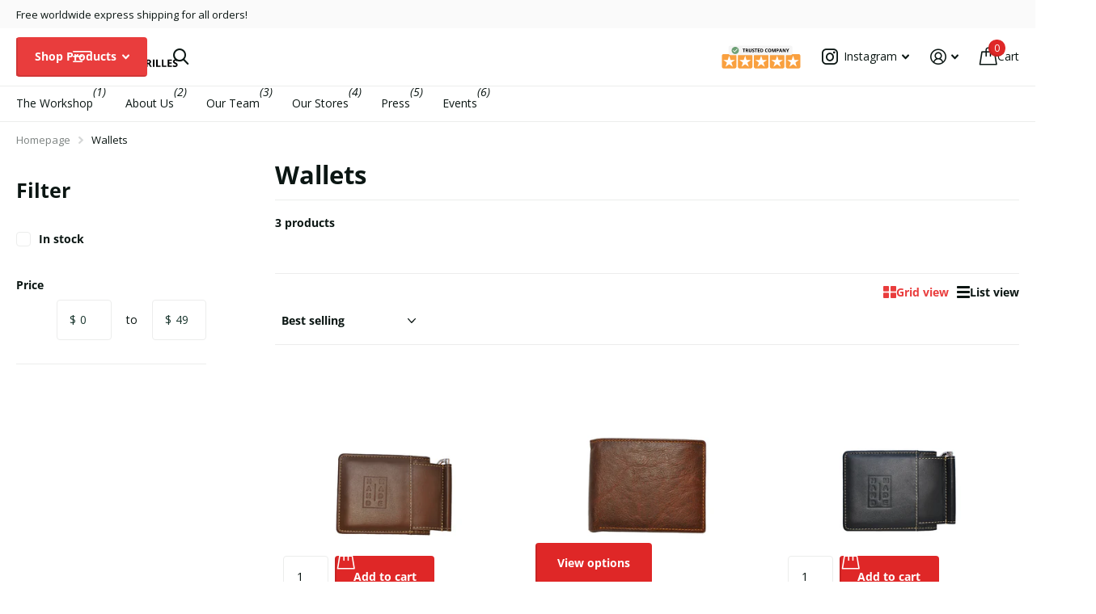

--- FILE ---
content_type: text/html; charset=utf-8
request_url: https://handmadethebrand.com/collections/wallets
body_size: 47046
content:
<!doctype html>
<html lang="en" data-theme="xtra" dir="ltr" class="no-js ">
	<head>
	<script id="pandectes-rules">   /* PANDECTES-GDPR: DO NOT MODIFY AUTO GENERATED CODE OF THIS SCRIPT */      window.PandectesSettings = {"store":{"id":11394146,"plan":"plus","theme":"Xtra latest Jalal","primaryLocale":"en","adminMode":false,"headless":false,"storefrontRootDomain":"","checkoutRootDomain":"","storefrontAccessToken":""},"tsPublished":1728966833,"declaration":{"showPurpose":false,"showProvider":false,"declIntroText":"We use cookies to optimize website functionality, analyze the performance, and provide personalized experience to you. Some cookies are essential to make the website operate and function correctly. Those cookies cannot be disabled. In this window you can manage your preference of cookies.","showDateGenerated":true},"language":{"languageMode":"Single","fallbackLanguage":"en","languageDetection":"browser","languagesSupported":[]},"texts":{"managed":{"headerText":{"en":"We respect your privacy"},"consentText":{"en":"This website uses cookies to ensure you get the best experience. The collection, sharing, and use of personal data can be used for personalization of ads."},"dismissButtonText":{"en":"Ok"},"linkText":{"en":"Learn more"},"imprintText":{"en":"Imprint"},"preferencesButtonText":{"en":"Preferences"},"allowButtonText":{"en":"Accept"},"denyButtonText":{"en":"Decline"},"leaveSiteButtonText":{"en":"Leave this site"},"cookiePolicyText":{"en":"Cookie policy"},"preferencesPopupTitleText":{"en":"Manage consent preferences"},"preferencesPopupIntroText":{"en":"We use cookies to optimize website functionality, analyze the performance, and provide personalized experience to you. Some cookies are essential to make the website operate and function correctly. Those cookies cannot be disabled. In this window you can manage your preference of cookies."},"preferencesPopupCloseButtonText":{"en":"Close"},"preferencesPopupAcceptAllButtonText":{"en":"Accept all"},"preferencesPopupRejectAllButtonText":{"en":"Reject all"},"preferencesPopupSaveButtonText":{"en":"Save preferences"},"accessSectionTitleText":{"en":"Data portability"},"accessSectionParagraphText":{"en":"You have the right to request access to your data at any time."},"rectificationSectionTitleText":{"en":"Data Rectification"},"rectificationSectionParagraphText":{"en":"You have the right to request your data to be updated whenever you think it is appropriate."},"erasureSectionTitleText":{"en":"Right to be forgotten"},"erasureSectionParagraphText":{"en":"You have the right to ask all your data to be erased. After that, you will no longer be able to access your account."},"declIntroText":{"en":"We use cookies to optimize website functionality, analyze the performance, and provide personalized experience to you. Some cookies are essential to make the website operate and function correctly. Those cookies cannot be disabled. In this window you can manage your preference of cookies."}},"categories":{"strictlyNecessaryCookiesTitleText":{"en":"Strictly necessary cookies"},"functionalityCookiesTitleText":{"en":"Functional cookies"},"performanceCookiesTitleText":{"en":"Performance cookies"},"targetingCookiesTitleText":{"en":"Targeting cookies"},"unclassifiedCookiesTitleText":{"en":"Unclassified cookies"},"strictlyNecessaryCookiesDescriptionText":{"en":"These cookies are essential in order to enable you to move around the website and use its features, such as accessing secure areas of the website. The website cannot function properly without these cookies."},"functionalityCookiesDescriptionText":{"en":"These cookies enable the site to provide enhanced functionality and personalisation. They may be set by us or by third party providers whose services we have added to our pages. If you do not allow these cookies then some or all of these services may not function properly."},"performanceCookiesDescriptionText":{"en":"These cookies enable us to monitor and improve the performance of our website. For example, they allow us to count visits, identify traffic sources and see which parts of the site are most popular."},"targetingCookiesDescriptionText":{"en":"These cookies may be set through our site by our advertising partners. They may be used by those companies to build a profile of your interests and show you relevant adverts on other sites.    They do not store directly personal information, but are based on uniquely identifying your browser and internet device. If you do not allow these cookies, you will experience less targeted advertising."},"unclassifiedCookiesDescriptionText":{"en":"Unclassified cookies are cookies that we are in the process of classifying, together with the providers of individual cookies."}},"auto":{"declName":{"en":"Name"},"declPath":{"en":"Path"},"declType":{"en":"Type"},"declDomain":{"en":"Domain"},"declPurpose":{"en":"Purpose"},"declProvider":{"en":"Provider"},"declRetention":{"en":"Retention"},"declFirstParty":{"en":"First-party"},"declThirdParty":{"en":"Third-party"},"declSeconds":{"en":"seconds"},"declMinutes":{"en":"minutes"},"declHours":{"en":"hours"},"declDays":{"en":"days"},"declMonths":{"en":"months"},"declYears":{"en":"years"},"declSession":{"en":"Session"},"cookiesDetailsText":{"en":"Cookies details"},"preferencesPopupAlwaysAllowedText":{"en":"Always allowed"},"submitButton":{"en":"Submit"},"submittingButton":{"en":"Submitting..."},"cancelButton":{"en":"Cancel"},"guestsSupportInfoText":{"en":"Please login with your customer account to further proceed."},"guestsSupportEmailPlaceholder":{"en":"E-mail address"},"guestsSupportEmailValidationError":{"en":"Email is not valid"},"guestsSupportEmailSuccessTitle":{"en":"Thank you for your request"},"guestsSupportEmailFailureTitle":{"en":"A problem occurred"},"guestsSupportEmailSuccessMessage":{"en":"If you are registered as a customer of this store, you will soon receive an email with instructions on how to proceed."},"guestsSupportEmailFailureMessage":{"en":"Your request was not submitted. Please try again and if problem persists, contact store owner for assistance."},"confirmationSuccessTitle":{"en":"Your request is verified"},"confirmationFailureTitle":{"en":"A problem occurred"},"confirmationSuccessMessage":{"en":"We will soon get back to you as to your request."},"confirmationFailureMessage":{"en":"Your request was not verified. Please try again and if problem persists, contact store owner for assistance"},"consentSectionTitleText":{"en":"Your cookie consent"},"consentSectionNoConsentText":{"en":"You have not consented to the cookies policy of this website."},"consentSectionConsentedText":{"en":"You consented to the cookies policy of this website on"},"consentStatus":{"en":"Consent preference"},"consentDate":{"en":"Consent date"},"consentId":{"en":"Consent ID"},"consentSectionChangeConsentActionText":{"en":"Change consent preference"},"accessSectionGDPRRequestsActionText":{"en":"Data subject requests"},"accessSectionAccountInfoActionText":{"en":"Personal data"},"accessSectionOrdersRecordsActionText":{"en":"Orders"},"accessSectionDownloadReportActionText":{"en":"Request export"},"rectificationCommentPlaceholder":{"en":"Describe what you want to be updated"},"rectificationCommentValidationError":{"en":"Comment is required"},"rectificationSectionEditAccountActionText":{"en":"Request an update"},"erasureSectionRequestDeletionActionText":{"en":"Request personal data deletion"}}},"library":{"previewMode":false,"fadeInTimeout":0,"defaultBlocked":7,"showLink":true,"showImprintLink":false,"showGoogleLink":true,"enabled":true,"cookie":{"name":"_pandectes_gdpr","expiryDays":365,"secure":true,"domain":""},"dismissOnScroll":false,"dismissOnWindowClick":false,"dismissOnTimeout":false,"palette":{"popup":{"background":"#FFFFFF","backgroundForCalculations":{"a":1,"b":255,"g":255,"r":255},"text":"#000000"},"button":{"background":"#B34444","backgroundForCalculations":{"a":1,"b":68,"g":68,"r":179},"text":"#FFFFFF","textForCalculation":{"a":1,"b":255,"g":255,"r":255},"border":"transparent"}},"content":{"href":"https://mamahuhu-europe.myshopify.com/policies/privacy-policy","imprintHref":"/","close":"&#10005;","target":"","logo":""},"window":"<div role=\"dialog\" aria-live=\"polite\" aria-label=\"cookieconsent\" aria-describedby=\"cookieconsent:desc\" id=\"pandectes-banner\" class=\"cc-window-wrapper cc-bottom-center-wrapper\"><div class=\"pd-cookie-banner-window cc-window {{classes}}\"><!--googleoff: all-->{{children}}<!--googleon: all--></div></div>","compliance":{"custom":"<div class=\"cc-compliance cc-highlight\">{{preferences}}{{allow}}</div>"},"type":"custom","layouts":{"basic":"{{messagelink}}{{compliance}}"},"position":"bottom-center","theme":"classic","revokable":false,"animateRevokable":false,"revokableReset":false,"revokableLogoUrl":"https://cdn.shopify.com/s/files/1/1139/4146/t/35/assets/pandectes-reopen-logo.png?v=1728649933","revokablePlacement":"bottom-left","revokableMarginHorizontal":15,"revokableMarginVertical":15,"static":false,"autoAttach":true,"hasTransition":true,"blacklistPage":[""]},"geolocation":{"brOnly":false,"caOnly":false,"chOnly":false,"euOnly":false,"jpOnly":false,"thOnly":false,"zaOnly":false,"canadaOnly":false,"globalVisibility":true},"dsr":{"guestsSupport":false,"accessSectionDownloadReportAuto":false},"banner":{"resetTs":1713270285,"extraCss":"        .cc-banner-logo {max-width: 30em!important;}    @media(min-width: 768px) {.cc-window.cc-floating{max-width: 30em!important;width: 30em!important;}}    .cc-message, .pd-cookie-banner-window .cc-header, .cc-logo {text-align: center}    .cc-window-wrapper{z-index: 2147483647;}    .cc-window{padding: 20px!important;z-index: 2147483647;font-size: 14px!important;font-family: inherit;}    .pd-cookie-banner-window .cc-header{font-size: 14px!important;font-family: inherit;}    .pd-cp-ui{font-family: inherit; background-color: #FFFFFF;color:#000000;}    button.pd-cp-btn, a.pd-cp-btn{background-color:#B34444;color:#FFFFFF!important;}    input + .pd-cp-preferences-slider{background-color: rgba(0, 0, 0, 0.3)}    .pd-cp-scrolling-section::-webkit-scrollbar{background-color: rgba(0, 0, 0, 0.3)}    input:checked + .pd-cp-preferences-slider{background-color: rgba(0, 0, 0, 1)}    .pd-cp-scrolling-section::-webkit-scrollbar-thumb {background-color: rgba(0, 0, 0, 1)}    .pd-cp-ui-close{color:#000000;}    .pd-cp-preferences-slider:before{background-color: #FFFFFF}    .pd-cp-title:before {border-color: #000000!important}    .pd-cp-preferences-slider{background-color:#000000}    .pd-cp-toggle{color:#000000!important}    @media(max-width:699px) {.pd-cp-ui-close-top svg {fill: #000000}}    .pd-cp-toggle:hover,.pd-cp-toggle:visited,.pd-cp-toggle:active{color:#000000!important}    .pd-cookie-banner-window {box-shadow: 0 0 18px rgb(0 0 0 / 20%);}  .cc-btn, .pd-cp-btn { font-weight: 600;}.cc-allow {text-decoration:none;}.cc-settings {text-decoration:none;}.pd-cp-preferences-slider {margin-top:0px;}","customJavascript":null,"showPoweredBy":false,"revokableTrigger":false,"hybridStrict":false,"cookiesBlockedByDefault":"7","isActive":true,"implicitSavePreferences":true,"cookieIcon":false,"blockBots":false,"showCookiesDetails":true,"hasTransition":true,"blockingPage":false,"showOnlyLandingPage":false,"leaveSiteUrl":"https://www.google.com","linkRespectStoreLang":false},"cookies":{"0":[{"name":"localization","type":"http","domain":"handmadethebrand.com","path":"/","provider":"Shopify","firstParty":true,"retention":"1 year(s)","expires":1,"unit":"declYears","purpose":{"en":"Shopify store localization"}},{"name":"secure_customer_sig","type":"http","domain":"handmadethebrand.com","path":"/","provider":"Shopify","firstParty":true,"retention":"1 year(s)","expires":1,"unit":"declYears","purpose":{"en":"Used in connection with customer login."}},{"name":"cart_currency","type":"http","domain":"handmadethebrand.com","path":"/","provider":"Shopify","firstParty":true,"retention":"2 ","expires":2,"unit":"declSession","purpose":{"en":"The cookie is necessary for the secure checkout and payment function on the website. This function is provided by shopify.com."}},{"name":"_cmp_a","type":"http","domain":".handmadethebrand.com","path":"/","provider":"Shopify","firstParty":true,"retention":"1 day(s)","expires":1,"unit":"declDays","purpose":{"en":"Used for managing customer privacy settings."}},{"name":"_tracking_consent","type":"http","domain":".handmadethebrand.com","path":"/","provider":"Shopify","firstParty":true,"retention":"1 year(s)","expires":1,"unit":"declYears","purpose":{"en":"Tracking preferences."}},{"name":"keep_alive","type":"http","domain":"handmadethebrand.com","path":"/","provider":"Shopify","firstParty":true,"retention":"30 minute(s)","expires":30,"unit":"declMinutes","purpose":{"en":"Used in connection with buyer localization."}},{"name":"_secure_session_id","type":"http","domain":"handmadethebrand.com","path":"/","provider":"Shopify","firstParty":true,"retention":"1 month(s)","expires":1,"unit":"declMonths","purpose":{"en":"Used in connection with navigation through a storefront."}}],"1":[{"name":"fsb_previous_pathname","type":"http","domain":"handmadethebrand.com","path":"/","provider":"Hextom","firstParty":true,"retention":"Session","expires":-55,"unit":"declYears","purpose":{"en":"Used by Hextom apps"}},{"name":"_pinterest_ct_ua","type":"http","domain":".ct.pinterest.com","path":"/","provider":"Pinterest","firstParty":false,"retention":"1 year(s)","expires":1,"unit":"declYears","purpose":{"en":"Used to group actions across pages."}},{"name":"wpm-domain-test","type":"http","domain":"com","path":"/","provider":"Shopify","firstParty":false,"retention":"Session","expires":1,"unit":"declSeconds","purpose":{"en":"Used to test the storage of parameters about products added to the cart or payment currency"}},{"name":"wpm-domain-test","type":"http","domain":"handmadethebrand.com","path":"/","provider":"Shopify","firstParty":true,"retention":"Session","expires":1,"unit":"declSeconds","purpose":{"en":"Used to test the storage of parameters about products added to the cart or payment currency"}},{"name":"PHPSESSID","type":"http","domain":"storelocator.metizapps.com","path":"/","provider":"Unknown","firstParty":false,"retention":"Session","expires":-55,"unit":"declYears","purpose":{"en":"Cookie is placed by PHP with unknown functionality."}}],"2":[{"name":"_orig_referrer","type":"http","domain":".handmadethebrand.com","path":"/","provider":"Shopify","firstParty":true,"retention":"2 ","expires":2,"unit":"declSession","purpose":{"en":"Tracks landing pages."}},{"name":"_landing_page","type":"http","domain":".handmadethebrand.com","path":"/","provider":"Shopify","firstParty":true,"retention":"2 ","expires":2,"unit":"declSession","purpose":{"en":"Tracks landing pages."}},{"name":"_shopify_y","type":"http","domain":".handmadethebrand.com","path":"/","provider":"Shopify","firstParty":true,"retention":"1 year(s)","expires":1,"unit":"declYears","purpose":{"en":"Shopify analytics."}},{"name":"_shopify_s","type":"http","domain":".handmadethebrand.com","path":"/","provider":"Shopify","firstParty":true,"retention":"30 minute(s)","expires":30,"unit":"declMinutes","purpose":{"en":"Shopify analytics."}},{"name":"_shopify_sa_t","type":"http","domain":"handmadethebrand.com","path":"/","provider":"Shopify","firstParty":true,"retention":"30 minute(s)","expires":30,"unit":"declMinutes","purpose":{"en":"Shopify analytics relating to marketing & referrals."}},{"name":"_shopify_sa_p","type":"http","domain":"handmadethebrand.com","path":"/","provider":"Shopify","firstParty":true,"retention":"30 minute(s)","expires":30,"unit":"declMinutes","purpose":{"en":"Shopify analytics relating to marketing & referrals."}},{"name":"_ga","type":"http","domain":".handmadethebrand.com","path":"/","provider":"Google","firstParty":true,"retention":"1 year(s)","expires":1,"unit":"declYears","purpose":{"en":"Cookie is set by Google Analytics with unknown functionality"}},{"name":"_shopify_s","type":"http","domain":"com","path":"/","provider":"Shopify","firstParty":false,"retention":"Session","expires":1,"unit":"declSeconds","purpose":{"en":"Shopify analytics."}},{"name":"_boomr_clss","type":"html_local","domain":"https://handmadethebrand.com","path":"/","provider":"Shopify","firstParty":true,"retention":"Persistent","expires":1,"unit":"declYears","purpose":{"en":"Used to monitor and optimize the performance of Shopify stores."}},{"name":"_ga_05HCC3E4B4","type":"http","domain":".handmadethebrand.com","path":"/","provider":"Google","firstParty":true,"retention":"1 year(s)","expires":1,"unit":"declYears","purpose":{"en":""}},{"name":"_ga_C45QV2TEWS","type":"http","domain":".handmadethebrand.com","path":"/","provider":"Google","firstParty":true,"retention":"1 year(s)","expires":1,"unit":"declYears","purpose":{"en":""}}],"4":[{"name":"_pin_unauth","type":"http","domain":".handmadethebrand.com","path":"/","provider":"Pinterest","firstParty":true,"retention":"1 year(s)","expires":1,"unit":"declYears","purpose":{"en":"Used to group actions for users who cannot be identified by Pinterest."}},{"name":"_fbp","type":"http","domain":".handmadethebrand.com","path":"/","provider":"Facebook","firstParty":true,"retention":"3 month(s)","expires":3,"unit":"declMonths","purpose":{"en":"Cookie is placed by Facebook to track visits across websites."}},{"name":"__kla_id","type":"http","domain":"handmadethebrand.com","path":"/","provider":"Klaviyo","firstParty":true,"retention":"1 year(s)","expires":1,"unit":"declYears","purpose":{"en":"Tracks when someone clicks through a Klaviyo email to your website."}},{"name":"lastExternalReferrerTime","type":"html_local","domain":"https://handmadethebrand.com","path":"/","provider":"Facebook","firstParty":true,"retention":"Persistent","expires":1,"unit":"declYears","purpose":{"en":"Contains the timestamp of the last update of the lastExternalReferrer cookie."}},{"name":"lastExternalReferrer","type":"html_local","domain":"https://handmadethebrand.com","path":"/","provider":"Facebook","firstParty":true,"retention":"Persistent","expires":1,"unit":"declYears","purpose":{"en":"Detects how the user reached the website by registering their last URL-address."}},{"name":"_privy_FA521CBD9C03F04BAA94252B","type":"http","domain":".handmadethebrand.com","path":"/","provider":"Privy","firstParty":true,"retention":"1 year(s)","expires":1,"unit":"declYears","purpose":{"en":""}}],"8":[{"name":"ar_debug","type":"http","domain":".pinterest.com","path":"/","provider":"Unknown","firstParty":false,"retention":"1 year(s)","expires":1,"unit":"declYears","purpose":{"en":""}},{"name":"_shopify_essential","type":"http","domain":"handmadethebrand.com","path":"/","provider":"Unknown","firstParty":true,"retention":"1 year(s)","expires":1,"unit":"declYears","purpose":{"en":""}},{"name":"klaviyoOnsite","type":"html_local","domain":"https://handmadethebrand.com","path":"/","provider":"Unknown","firstParty":true,"retention":"Persistent","expires":1,"unit":"declYears","purpose":{"en":""}},{"name":"fsb_payload","type":"html_session","domain":"https://handmadethebrand.com","path":"/","provider":"Unknown","firstParty":true,"retention":"Session","expires":1,"unit":"declYears","purpose":{"en":""}},{"name":"is_eu","type":"html_session","domain":"https://handmadethebrand.com","path":"/","provider":"Unknown","firstParty":true,"retention":"Session","expires":1,"unit":"declYears","purpose":{"en":""}},{"name":"klaviyoPagesVisitCount","type":"html_session","domain":"https://handmadethebrand.com","path":"/","provider":"Unknown","firstParty":true,"retention":"Session","expires":1,"unit":"declYears","purpose":{"en":""}},{"name":"__storage_test__","type":"html_local","domain":"https://handmadethebrand.com","path":"/","provider":"Unknown","firstParty":true,"retention":"Persistent","expires":1,"unit":"declYears","purpose":{"en":""}},{"name":"Privy","type":"html_local","domain":"https://handmadethebrand.com","path":"/","provider":"Unknown","firstParty":true,"retention":"Persistent","expires":1,"unit":"declYears","purpose":{"en":""}},{"name":"session-storage-test","type":"html_session","domain":"https://handmadethebrand.com","path":"/","provider":"Unknown","firstParty":true,"retention":"Session","expires":1,"unit":"declYears","purpose":{"en":""}},{"name":"local-storage-test","type":"html_local","domain":"https://handmadethebrand.com","path":"/","provider":"Unknown","firstParty":true,"retention":"Persistent","expires":1,"unit":"declYears","purpose":{"en":""}},{"name":"_kla_test","type":"html_local","domain":"https://handmadethebrand.com","path":"/","provider":"Unknown","firstParty":true,"retention":"Persistent","expires":1,"unit":"declYears","purpose":{"en":""}}]},"blocker":{"isActive":false,"googleConsentMode":{"id":"","analyticsId":"G-C45QV2TEWS,GT-TQKWWJX4","adwordsId":"","isActive":true,"adStorageCategory":4,"analyticsStorageCategory":2,"personalizationStorageCategory":1,"functionalityStorageCategory":1,"customEvent":false,"securityStorageCategory":0,"redactData":false,"urlPassthrough":false,"dataLayerProperty":"dataLayer","waitForUpdate":0,"useNativeChannel":false},"facebookPixel":{"id":"","isActive":false,"ldu":false},"microsoft":{},"rakuten":{"isActive":false,"cmp":false,"ccpa":false},"klaviyoIsActive":false,"gpcIsActive":false,"defaultBlocked":7,"patterns":{"whiteList":[],"blackList":{"1":[],"2":[],"4":[],"8":[]},"iframesWhiteList":[],"iframesBlackList":{"1":[],"2":[],"4":[],"8":[]},"beaconsWhiteList":[],"beaconsBlackList":{"1":[],"2":[],"4":[],"8":[]}}}}      !function(){"use strict";window.PandectesRules=window.PandectesRules||{},window.PandectesRules.manualBlacklist={1:[],2:[],4:[]},window.PandectesRules.blacklistedIFrames={1:[],2:[],4:[]},window.PandectesRules.blacklistedCss={1:[],2:[],4:[]},window.PandectesRules.blacklistedBeacons={1:[],2:[],4:[]};var e="javascript/blocked";function t(e){return new RegExp(e.replace(/[/\\.+?$()]/g,"\\$&").replace("*","(.*)"))}var n=function(e){var t=arguments.length>1&&void 0!==arguments[1]?arguments[1]:"log";new URLSearchParams(window.location.search).get("log")&&console[t]("PandectesRules: ".concat(e))};function a(e){var t=document.createElement("script");t.async=!0,t.src=e,document.head.appendChild(t)}function r(e,t){var n=Object.keys(e);if(Object.getOwnPropertySymbols){var a=Object.getOwnPropertySymbols(e);t&&(a=a.filter((function(t){return Object.getOwnPropertyDescriptor(e,t).enumerable}))),n.push.apply(n,a)}return n}function o(e){for(var t=1;t<arguments.length;t++){var n=null!=arguments[t]?arguments[t]:{};t%2?r(Object(n),!0).forEach((function(t){s(e,t,n[t])})):Object.getOwnPropertyDescriptors?Object.defineProperties(e,Object.getOwnPropertyDescriptors(n)):r(Object(n)).forEach((function(t){Object.defineProperty(e,t,Object.getOwnPropertyDescriptor(n,t))}))}return e}function i(e){var t=function(e,t){if("object"!=typeof e||!e)return e;var n=e[Symbol.toPrimitive];if(void 0!==n){var a=n.call(e,t||"default");if("object"!=typeof a)return a;throw new TypeError("@@toPrimitive must return a primitive value.")}return("string"===t?String:Number)(e)}(e,"string");return"symbol"==typeof t?t:t+""}function s(e,t,n){return(t=i(t))in e?Object.defineProperty(e,t,{value:n,enumerable:!0,configurable:!0,writable:!0}):e[t]=n,e}function c(e,t){return function(e){if(Array.isArray(e))return e}(e)||function(e,t){var n=null==e?null:"undefined"!=typeof Symbol&&e[Symbol.iterator]||e["@@iterator"];if(null!=n){var a,r,o,i,s=[],c=!0,l=!1;try{if(o=(n=n.call(e)).next,0===t){if(Object(n)!==n)return;c=!1}else for(;!(c=(a=o.call(n)).done)&&(s.push(a.value),s.length!==t);c=!0);}catch(e){l=!0,r=e}finally{try{if(!c&&null!=n.return&&(i=n.return(),Object(i)!==i))return}finally{if(l)throw r}}return s}}(e,t)||d(e,t)||function(){throw new TypeError("Invalid attempt to destructure non-iterable instance.\nIn order to be iterable, non-array objects must have a [Symbol.iterator]() method.")}()}function l(e){return function(e){if(Array.isArray(e))return u(e)}(e)||function(e){if("undefined"!=typeof Symbol&&null!=e[Symbol.iterator]||null!=e["@@iterator"])return Array.from(e)}(e)||d(e)||function(){throw new TypeError("Invalid attempt to spread non-iterable instance.\nIn order to be iterable, non-array objects must have a [Symbol.iterator]() method.")}()}function d(e,t){if(e){if("string"==typeof e)return u(e,t);var n=Object.prototype.toString.call(e).slice(8,-1);return"Object"===n&&e.constructor&&(n=e.constructor.name),"Map"===n||"Set"===n?Array.from(e):"Arguments"===n||/^(?:Ui|I)nt(?:8|16|32)(?:Clamped)?Array$/.test(n)?u(e,t):void 0}}function u(e,t){(null==t||t>e.length)&&(t=e.length);for(var n=0,a=new Array(t);n<t;n++)a[n]=e[n];return a}var f=window.PandectesRulesSettings||window.PandectesSettings,g=!(void 0===window.dataLayer||!Array.isArray(window.dataLayer)||!window.dataLayer.some((function(e){return"pandectes_full_scan"===e.event}))),p=function(){var e,t=arguments.length>0&&void 0!==arguments[0]?arguments[0]:"_pandectes_gdpr",n=("; "+document.cookie).split("; "+t+"=");if(n.length<2)e={};else{var a=n.pop().split(";");e=window.atob(a.shift())}var r=function(e){try{return JSON.parse(e)}catch(e){return!1}}(e);return!1!==r?r:e}(),h=f.banner.isActive,y=f.blocker,v=y.defaultBlocked,w=y.patterns,m=p&&null!==p.preferences&&void 0!==p.preferences?p.preferences:null,b=g?0:h?null===m?v:m:0,k={1:!(1&b),2:!(2&b),4:!(4&b)},_=w.blackList,S=w.whiteList,L=w.iframesBlackList,C=w.iframesWhiteList,P=w.beaconsBlackList,A=w.beaconsWhiteList,O={blackList:[],whiteList:[],iframesBlackList:{1:[],2:[],4:[],8:[]},iframesWhiteList:[],beaconsBlackList:{1:[],2:[],4:[],8:[]},beaconsWhiteList:[]};[1,2,4].map((function(e){var n;k[e]||((n=O.blackList).push.apply(n,l(_[e].length?_[e].map(t):[])),O.iframesBlackList[e]=L[e].length?L[e].map(t):[],O.beaconsBlackList[e]=P[e].length?P[e].map(t):[])})),O.whiteList=S.length?S.map(t):[],O.iframesWhiteList=C.length?C.map(t):[],O.beaconsWhiteList=A.length?A.map(t):[];var E={scripts:[],iframes:{1:[],2:[],4:[]},beacons:{1:[],2:[],4:[]},css:{1:[],2:[],4:[]}},I=function(t,n){return t&&(!n||n!==e)&&(!O.blackList||O.blackList.some((function(e){return e.test(t)})))&&(!O.whiteList||O.whiteList.every((function(e){return!e.test(t)})))},B=function(e,t){var n=O.iframesBlackList[t],a=O.iframesWhiteList;return e&&(!n||n.some((function(t){return t.test(e)})))&&(!a||a.every((function(t){return!t.test(e)})))},j=function(e,t){var n=O.beaconsBlackList[t],a=O.beaconsWhiteList;return e&&(!n||n.some((function(t){return t.test(e)})))&&(!a||a.every((function(t){return!t.test(e)})))},T=new MutationObserver((function(e){for(var t=0;t<e.length;t++)for(var n=e[t].addedNodes,a=0;a<n.length;a++){var r=n[a],o=r.dataset&&r.dataset.cookiecategory;if(1===r.nodeType&&"LINK"===r.tagName){var i=r.dataset&&r.dataset.href;if(i&&o)switch(o){case"functionality":case"C0001":E.css[1].push(i);break;case"performance":case"C0002":E.css[2].push(i);break;case"targeting":case"C0003":E.css[4].push(i)}}}})),R=new MutationObserver((function(t){for(var a=0;a<t.length;a++)for(var r=t[a].addedNodes,o=function(){var t=r[i],a=t.src||t.dataset&&t.dataset.src,o=t.dataset&&t.dataset.cookiecategory;if(1===t.nodeType&&"IFRAME"===t.tagName){if(a){var s=!1;B(a,1)||"functionality"===o||"C0001"===o?(s=!0,E.iframes[1].push(a)):B(a,2)||"performance"===o||"C0002"===o?(s=!0,E.iframes[2].push(a)):(B(a,4)||"targeting"===o||"C0003"===o)&&(s=!0,E.iframes[4].push(a)),s&&(t.removeAttribute("src"),t.setAttribute("data-src",a))}}else if(1===t.nodeType&&"IMG"===t.tagName){if(a){var c=!1;j(a,1)?(c=!0,E.beacons[1].push(a)):j(a,2)?(c=!0,E.beacons[2].push(a)):j(a,4)&&(c=!0,E.beacons[4].push(a)),c&&(t.removeAttribute("src"),t.setAttribute("data-src",a))}}else if(1===t.nodeType&&"SCRIPT"===t.tagName){var l=t.type,d=!1;if(I(a,l)?(n("rule blocked: ".concat(a)),d=!0):a&&o?n("manually blocked @ ".concat(o,": ").concat(a)):o&&n("manually blocked @ ".concat(o,": inline code")),d){E.scripts.push([t,l]),t.type=e;t.addEventListener("beforescriptexecute",(function n(a){t.getAttribute("type")===e&&a.preventDefault(),t.removeEventListener("beforescriptexecute",n)})),t.parentElement&&t.parentElement.removeChild(t)}}},i=0;i<r.length;i++)o()})),D=document.createElement,x={src:Object.getOwnPropertyDescriptor(HTMLScriptElement.prototype,"src"),type:Object.getOwnPropertyDescriptor(HTMLScriptElement.prototype,"type")};window.PandectesRules.unblockCss=function(e){var t=E.css[e]||[];t.length&&n("Unblocking CSS for ".concat(e)),t.forEach((function(e){var t=document.querySelector('link[data-href^="'.concat(e,'"]'));t.removeAttribute("data-href"),t.href=e})),E.css[e]=[]},window.PandectesRules.unblockIFrames=function(e){var t=E.iframes[e]||[];t.length&&n("Unblocking IFrames for ".concat(e)),O.iframesBlackList[e]=[],t.forEach((function(e){var t=document.querySelector('iframe[data-src^="'.concat(e,'"]'));t.removeAttribute("data-src"),t.src=e})),E.iframes[e]=[]},window.PandectesRules.unblockBeacons=function(e){var t=E.beacons[e]||[];t.length&&n("Unblocking Beacons for ".concat(e)),O.beaconsBlackList[e]=[],t.forEach((function(e){var t=document.querySelector('img[data-src^="'.concat(e,'"]'));t.removeAttribute("data-src"),t.src=e})),E.beacons[e]=[]},window.PandectesRules.unblockInlineScripts=function(e){var t=1===e?"functionality":2===e?"performance":"targeting",a=document.querySelectorAll('script[type="javascript/blocked"][data-cookiecategory="'.concat(t,'"]'));n("unblockInlineScripts: ".concat(a.length," in ").concat(t)),a.forEach((function(e){var t=document.createElement("script");t.type="text/javascript",e.hasAttribute("src")?t.src=e.getAttribute("src"):t.textContent=e.textContent,document.head.appendChild(t),e.parentNode.removeChild(e)}))},window.PandectesRules.unblockInlineCss=function(e){var t=1===e?"functionality":2===e?"performance":"targeting",a=document.querySelectorAll('link[data-cookiecategory="'.concat(t,'"]'));n("unblockInlineCss: ".concat(a.length," in ").concat(t)),a.forEach((function(e){e.href=e.getAttribute("data-href")}))},window.PandectesRules.unblock=function(e){e.length<1?(O.blackList=[],O.whiteList=[],O.iframesBlackList=[],O.iframesWhiteList=[]):(O.blackList&&(O.blackList=O.blackList.filter((function(t){return e.every((function(e){return"string"==typeof e?!t.test(e):e instanceof RegExp?t.toString()!==e.toString():void 0}))}))),O.whiteList&&(O.whiteList=[].concat(l(O.whiteList),l(e.map((function(e){if("string"==typeof e){var n=".*"+t(e)+".*";if(O.whiteList.every((function(e){return e.toString()!==n.toString()})))return new RegExp(n)}else if(e instanceof RegExp&&O.whiteList.every((function(t){return t.toString()!==e.toString()})))return e;return null})).filter(Boolean)))));var a=0;l(E.scripts).forEach((function(e,t){var n=c(e,2),r=n[0],o=n[1];if(function(e){var t=e.getAttribute("src");return O.blackList&&O.blackList.every((function(e){return!e.test(t)}))||O.whiteList&&O.whiteList.some((function(e){return e.test(t)}))}(r)){for(var i=document.createElement("script"),s=0;s<r.attributes.length;s++){var l=r.attributes[s];"src"!==l.name&&"type"!==l.name&&i.setAttribute(l.name,r.attributes[s].value)}i.setAttribute("src",r.src),i.setAttribute("type",o||"application/javascript"),document.head.appendChild(i),E.scripts.splice(t-a,1),a++}})),0==O.blackList.length&&0===O.iframesBlackList[1].length&&0===O.iframesBlackList[2].length&&0===O.iframesBlackList[4].length&&0===O.beaconsBlackList[1].length&&0===O.beaconsBlackList[2].length&&0===O.beaconsBlackList[4].length&&(n("Disconnecting observers"),R.disconnect(),T.disconnect())};var N=f.store,U=N.adminMode,z=N.headless,M=N.storefrontRootDomain,q=N.checkoutRootDomain,F=N.storefrontAccessToken,W=f.banner.isActive,H=f.blocker.defaultBlocked;W&&function(e){if(window.Shopify&&window.Shopify.customerPrivacy)e();else{var t=null;window.Shopify&&window.Shopify.loadFeatures&&window.Shopify.trackingConsent?e():t=setInterval((function(){window.Shopify&&window.Shopify.loadFeatures&&(clearInterval(t),window.Shopify.loadFeatures([{name:"consent-tracking-api",version:"0.1"}],(function(t){t?n("Shopify.customerPrivacy API - failed to load"):(n("shouldShowBanner() -> ".concat(window.Shopify.trackingConsent.shouldShowBanner()," | saleOfDataRegion() -> ").concat(window.Shopify.trackingConsent.saleOfDataRegion())),e())})))}),10)}}((function(){!function(){var e=window.Shopify.trackingConsent;if(!1!==e.shouldShowBanner()||null!==m||7!==H)try{var t=U&&!(window.Shopify&&window.Shopify.AdminBarInjector),a={preferences:!(1&b)||g||t,analytics:!(2&b)||g||t,marketing:!(4&b)||g||t};z&&(a.headlessStorefront=!0,a.storefrontRootDomain=null!=M&&M.length?M:window.location.hostname,a.checkoutRootDomain=null!=q&&q.length?q:"checkout.".concat(window.location.hostname),a.storefrontAccessToken=null!=F&&F.length?F:""),e.firstPartyMarketingAllowed()===a.marketing&&e.analyticsProcessingAllowed()===a.analytics&&e.preferencesProcessingAllowed()===a.preferences||e.setTrackingConsent(a,(function(e){e&&e.error?n("Shopify.customerPrivacy API - failed to setTrackingConsent"):n("setTrackingConsent(".concat(JSON.stringify(a),")"))}))}catch(e){n("Shopify.customerPrivacy API - exception")}}(),function(){if(z){var e=window.Shopify.trackingConsent,t=e.currentVisitorConsent();if(navigator.globalPrivacyControl&&""===t.sale_of_data){var a={sale_of_data:!1,headlessStorefront:!0};a.storefrontRootDomain=null!=M&&M.length?M:window.location.hostname,a.checkoutRootDomain=null!=q&&q.length?q:"checkout.".concat(window.location.hostname),a.storefrontAccessToken=null!=F&&F.length?F:"",e.setTrackingConsent(a,(function(e){e&&e.error?n("Shopify.customerPrivacy API - failed to setTrackingConsent({".concat(JSON.stringify(a),")")):n("setTrackingConsent(".concat(JSON.stringify(a),")"))}))}}}()}));var G=["AT","BE","BG","HR","CY","CZ","DK","EE","FI","FR","DE","GR","HU","IE","IT","LV","LT","LU","MT","NL","PL","PT","RO","SK","SI","ES","SE","GB","LI","NO","IS"],J=f.banner,V=J.isActive,K=J.hybridStrict,$=f.geolocation,Y=$.caOnly,Z=void 0!==Y&&Y,Q=$.euOnly,X=void 0!==Q&&Q,ee=$.brOnly,te=void 0!==ee&&ee,ne=$.jpOnly,ae=void 0!==ne&&ne,re=$.thOnly,oe=void 0!==re&&re,ie=$.chOnly,se=void 0!==ie&&ie,ce=$.zaOnly,le=void 0!==ce&&ce,de=$.canadaOnly,ue=void 0!==de&&de,fe=$.globalVisibility,ge=void 0===fe||fe,pe=f.blocker,he=pe.defaultBlocked,ye=void 0===he?7:he,ve=pe.googleConsentMode,we=ve.isActive,me=ve.customEvent,be=ve.id,ke=void 0===be?"":be,_e=ve.analyticsId,Se=void 0===_e?"":_e,Le=ve.adwordsId,Ce=void 0===Le?"":Le,Pe=ve.redactData,Ae=ve.urlPassthrough,Oe=ve.adStorageCategory,Ee=ve.analyticsStorageCategory,Ie=ve.functionalityStorageCategory,Be=ve.personalizationStorageCategory,je=ve.securityStorageCategory,Te=ve.dataLayerProperty,Re=void 0===Te?"dataLayer":Te,De=ve.waitForUpdate,xe=void 0===De?0:De,Ne=ve.useNativeChannel,Ue=void 0!==Ne&&Ne;function ze(){window[Re].push(arguments)}window[Re]=window[Re]||[];var Me,qe,Fe={hasInitialized:!1,useNativeChannel:!1,ads_data_redaction:!1,url_passthrough:!1,data_layer_property:"dataLayer",storage:{ad_storage:"granted",ad_user_data:"granted",ad_personalization:"granted",analytics_storage:"granted",functionality_storage:"granted",personalization_storage:"granted",security_storage:"granted"}};if(V&&we){var We=ye&Oe?"denied":"granted",He=ye&Ee?"denied":"granted",Ge=ye&Ie?"denied":"granted",Je=ye&Be?"denied":"granted",Ve=ye&je?"denied":"granted";Fe.hasInitialized=!0,Fe.useNativeChannel=Ue,Fe.url_passthrough=Ae,Fe.ads_data_redaction="denied"===We&&Pe,Fe.storage.ad_storage=We,Fe.storage.ad_user_data=We,Fe.storage.ad_personalization=We,Fe.storage.analytics_storage=He,Fe.storage.functionality_storage=Ge,Fe.storage.personalization_storage=Je,Fe.storage.security_storage=Ve,Fe.data_layer_property=Re||"dataLayer",Fe.ads_data_redaction&&ze("set","ads_data_redaction",Fe.ads_data_redaction),Fe.url_passthrough&&ze("set","url_passthrough",Fe.url_passthrough),function(){!1===Ue?console.log("Pandectes: Google Consent Mode (av2)"):console.log("Pandectes: Google Consent Mode (av2nc)");var e=b!==ye?{wait_for_update:xe||500}:xe?{wait_for_update:xe}:{};ge&&!K?ze("consent","default",o(o({},Fe.storage),e)):(ze("consent","default",o(o(o({},Fe.storage),e),{},{region:[].concat(l(X||K?G:[]),l(Z&&!K?["US-CA","US-VA","US-CT","US-UT","US-CO"]:[]),l(te&&!K?["BR"]:[]),l(ae&&!K?["JP"]:[]),l(ue&&!K?["CA"]:[]),l(oe&&!K?["TH"]:[]),l(se&&!K?["CH"]:[]),l(le&&!K?["ZA"]:[]))})),ze("consent","default",{ad_storage:"granted",ad_user_data:"granted",ad_personalization:"granted",analytics_storage:"granted",functionality_storage:"granted",personalization_storage:"granted",security_storage:"granted"}));if(null!==m){var t=b&Oe?"denied":"granted",n=b&Ee?"denied":"granted",r=b&Ie?"denied":"granted",i=b&Be?"denied":"granted",s=b&je?"denied":"granted";Fe.storage.ad_storage=t,Fe.storage.ad_user_data=t,Fe.storage.ad_personalization=t,Fe.storage.analytics_storage=n,Fe.storage.functionality_storage=r,Fe.storage.personalization_storage=i,Fe.storage.security_storage=s,ze("consent","update",Fe.storage)}(ke.length||Se.length||Ce.length)&&(window[Fe.data_layer_property].push({"pandectes.start":(new Date).getTime(),event:"pandectes-rules.min.js"}),(Se.length||Ce.length)&&ze("js",new Date));var c="https://www.googletagmanager.com";if(ke.length){var d=ke.split(",");window[Fe.data_layer_property].push({"gtm.start":(new Date).getTime(),event:"gtm.js"});for(var u=0;u<d.length;u++){var f="dataLayer"!==Fe.data_layer_property?"&l=".concat(Fe.data_layer_property):"";a("".concat(c,"/gtm.js?id=").concat(d[u].trim()).concat(f))}}if(Se.length)for(var g=Se.split(","),p=0;p<g.length;p++){var h=g[p].trim();h.length&&(a("".concat(c,"/gtag/js?id=").concat(h)),ze("config",h,{send_page_view:!1}))}if(Ce.length)for(var y=Ce.split(","),v=0;v<y.length;v++){var w=y[v].trim();w.length&&(a("".concat(c,"/gtag/js?id=").concat(w)),ze("config",w,{allow_enhanced_conversions:!0}))}}()}V&&me&&(qe={event:"Pandectes_Consent_Update",pandectes_status:7===(Me=b)?"deny":0===Me?"allow":"mixed",pandectes_categories:{C0000:"allow",C0001:k[1]?"allow":"deny",C0002:k[2]?"allow":"deny",C0003:k[4]?"allow":"deny"}},window[Re].push(qe),null!==m&&function(e){if(window.Shopify&&window.Shopify.analytics)e();else{var t=null;window.Shopify&&window.Shopify.analytics?e():t=setInterval((function(){window.Shopify&&window.Shopify.analytics&&(clearInterval(t),e())}),10)}}((function(){console.log("publishing Web Pixels API custom event"),window.Shopify.analytics.publish("Pandectes_Consent_Update",qe)})));var Ke=f.blocker,$e=Ke.klaviyoIsActive,Ye=Ke.googleConsentMode.adStorageCategory;$e&&window.addEventListener("PandectesEvent_OnConsent",(function(e){var t=e.detail.preferences;if(null!=t){var n=t&Ye?"denied":"granted";void 0!==window.klaviyo&&window.klaviyo.isIdentified()&&window.klaviyo.push(["identify",{ad_personalization:n,ad_user_data:n}])}})),f.banner.revokableTrigger&&window.addEventListener("PandectesEvent_OnInitialize",(function(){document.querySelectorAll('[href*="#reopenBanner"]').forEach((function(e){e.onclick=function(e){e.preventDefault(),window.Pandectes.fn.revokeConsent()}}))}));var Ze=f.banner.isActive,Qe=f.blocker,Xe=Qe.defaultBlocked,et=void 0===Xe?7:Xe,tt=Qe.microsoft,nt=tt.isActive,at=tt.uetTags,rt=tt.dataLayerProperty,ot=void 0===rt?"uetq":rt,it={hasInitialized:!1,data_layer_property:"uetq",storage:{ad_storage:"granted"}};if(window[ot]=window[ot]||[],nt&&ft("_uetmsdns","1",365),Ze&&nt){var st=4&et?"denied":"granted";if(it.hasInitialized=!0,it.storage.ad_storage=st,window[ot].push("consent","default",it.storage),"granted"==st&&(ft("_uetmsdns","0",365),console.log("setting cookie")),null!==m){var ct=4&b?"denied":"granted";it.storage.ad_storage=ct,window[ot].push("consent","update",it.storage),"granted"===ct&&ft("_uetmsdns","0",365)}if(at.length)for(var lt=at.split(","),dt=0;dt<lt.length;dt++)lt[dt].trim().length&&ut(lt[dt])}function ut(e){var t=document.createElement("script");t.type="text/javascript",t.src="//bat.bing.com/bat.js",t.onload=function(){var t={ti:e};t.q=window.uetq,window.uetq=new UET(t),window.uetq.push("consent","default",{ad_storage:"denied"}),window[ot].push("pageLoad")},document.head.appendChild(t)}function ft(e,t,n){var a=new Date;a.setTime(a.getTime()+24*n*60*60*1e3);var r="expires="+a.toUTCString();document.cookie="".concat(e,"=").concat(t,"; ").concat(r,"; path=/; secure; samesite=strict")}window.PandectesRules.gcm=Fe;var gt=f.banner.isActive,pt=f.blocker.isActive;n("Prefs: ".concat(b," | Banner: ").concat(gt?"on":"off"," | Blocker: ").concat(pt?"on":"off"));var ht=null===m&&/\/checkouts\//.test(window.location.pathname);0!==b&&!1===g&&pt&&!ht&&(n("Blocker will execute"),document.createElement=function(){for(var t=arguments.length,n=new Array(t),a=0;a<t;a++)n[a]=arguments[a];if("script"!==n[0].toLowerCase())return D.bind?D.bind(document).apply(void 0,n):D;var r=D.bind(document).apply(void 0,n);try{Object.defineProperties(r,{src:o(o({},x.src),{},{set:function(t){I(t,r.type)&&x.type.set.call(this,e),x.src.set.call(this,t)}}),type:o(o({},x.type),{},{get:function(){var t=x.type.get.call(this);return t===e||I(this.src,t)?null:t},set:function(t){var n=I(r.src,r.type)?e:t;x.type.set.call(this,n)}})}),r.setAttribute=function(t,n){if("type"===t){var a=I(r.src,r.type)?e:n;x.type.set.call(r,a)}else"src"===t?(I(n,r.type)&&x.type.set.call(r,e),x.src.set.call(r,n)):HTMLScriptElement.prototype.setAttribute.call(r,t,n)}}catch(e){console.warn("Yett: unable to prevent script execution for script src ",r.src,".\n",'A likely cause would be because you are using a third-party browser extension that monkey patches the "document.createElement" function.')}return r},R.observe(document.documentElement,{childList:!0,subtree:!0}),T.observe(document.documentElement,{childList:!0,subtree:!0}))}();
</script>
	
		<meta charset="utf-8">
		<meta http-equiv="x-ua-compatible" content="ie=edge">
		<title>Wallets &ndash; ONLINE</title><meta name="theme-color" content="">
		<meta name="MobileOptimized" content="320">
		<meta name="HandheldFriendly" content="true">
		<meta name="viewport" content="width=device-width, initial-scale=1, minimum-scale=1, maximum-scale=5, viewport-fit=cover, shrink-to-fit=no">
		<meta name="format-detection" content="telephone=no">
		<meta name="msapplication-config" content="//handmadethebrand.com/cdn/shop/t/35/assets/browserconfig.xml?v=52024572095365081671727414451">
		<link rel="canonical" href="https://handmadethebrand.com/collections/wallets">
		<link rel="preconnect" href="https://fonts.shopifycdn.com" crossorigin><link rel="preload" as="style" href="//handmadethebrand.com/cdn/shop/t/35/assets/screen.css?v=58933434340961811441758195961">
		<link rel="preload" as="style" href="//handmadethebrand.com/cdn/shop/t/35/assets/theme-xtra.css?v=111345535183909462641727414452">
		<link rel="preload" as="style" href="//handmadethebrand.com/cdn/shop/t/35/assets/screen-settings.css?v=61083392974519925231752840915">
		
		<link rel="preload" as="font" href="//handmadethebrand.com/cdn/fonts/open_sans/opensans_n7.a9393be1574ea8606c68f4441806b2711d0d13e4.woff2" type="font/woff2" crossorigin>
    <link rel="preload" as="font" href="//handmadethebrand.com/cdn/fonts/open_sans/opensans_n4.c32e4d4eca5273f6d4ee95ddf54b5bbb75fc9b61.woff2" type="font/woff2" crossorigin>
		<link rel="preload" as="font" href="//handmadethebrand.com/cdn/shop/t/35/assets/xtra.woff2?v=74598006880499421301727414453" crossorigin>
		<link href="//handmadethebrand.com/cdn/shop/t/35/assets/screen.css?v=58933434340961811441758195961" rel="stylesheet" type="text/css" media="screen" />
		<link href="//handmadethebrand.com/cdn/shop/t/35/assets/theme-xtra.css?v=111345535183909462641727414452" rel="stylesheet" type="text/css" media="screen" />
		<link href="//handmadethebrand.com/cdn/shop/t/35/assets/screen-settings.css?v=61083392974519925231752840915" rel="stylesheet" type="text/css" media="screen" />
		<noscript><link rel="stylesheet" href="//handmadethebrand.com/cdn/shop/t/35/assets/async-menu.css?v=163733901767812175931727414450"></noscript><link href="//handmadethebrand.com/cdn/shop/t/35/assets/page-collection.css?v=175034551885465736281727414452" rel="stylesheet" type="text/css" media="screen" />

<link rel="icon" href="//handmadethebrand.com/cdn/shop/files/logo-for-favicon.png?crop=center&height=32&v=1663933577&width=32" type="image/png">
			<link rel="mask-icon" href="safari-pinned-tab.svg" color="#333333">
			<link rel="apple-touch-icon" href="apple-touch-icon.png"><script>document.documentElement.classList.remove('no-js'); document.documentElement.classList.add('js');</script>
		<meta name="msapplication-config" content="//handmadethebrand.com/cdn/shop/t/35/assets/browserconfig.xml?v=52024572095365081671727414451">
<meta property="og:title" content="Wallets">
<meta property="og:type" content="product.group">
<meta property="og:description" content="FREE SHIPPING WORLDWIDE. Comfortable handmade shoes online for men and women. Handmade by happy artisans: sustainable and ethical sandals, boots, espadrilles, sneakers, oxfords. ">
<meta property="og:site_name" content="ONLINE">
<meta property="og:url" content="https://handmadethebrand.com/collections/wallets">

<meta property="og:image" content="//handmadethebrand.com/cdn/shop/files/homepage-banner-colors-spring_18d93177-3b64-45ea-aafc-4e0ee0e0ad82.png?crop=center&height=500&v=1589981939&width=600">

<meta name="twitter:title" content="Wallets">
<meta name="twitter:description" content="FREE SHIPPING WORLDWIDE. Comfortable handmade shoes online for men and women. Handmade by happy artisans: sustainable and ethical sandals, boots, espadrilles, sneakers, oxfords. ">
<meta name="twitter:site" content="ONLINE">

  <meta name="twitter:card" content="//handmadethebrand.com/cdn/shop/files/logo-banner-2022-01.svg?v=1676479532">


<script type="application/ld+json">
  [
    {
      "@context": "http://schema.org/",
      "@type": "Organization",
      "url": "https://handmadethebrand.com/collections/wallets",
      "name": "ONLINE",
      "legalName": "ONLINE",
      "description": "FREE SHIPPING WORLDWIDE. Comfortable handmade shoes online for men and women. Handmade by happy artisans: sustainable and ethical sandals, boots, espadrilles, sneakers, oxfords. ","logo": "//handmadethebrand.com/cdn/shop/files/logo-banner-2022-01.svg?v=1676479532",
        "image": "//handmadethebrand.com/cdn/shop/files/logo-banner-2022-01.svg?v=1676479532","contactPoint": {
        "@type": "ContactPoint",
        "contactType": "Customer service",
        "telephone": "+34640126099"
      },
      "address": {
        "@type": "PostalAddress",
        "streetAddress": "Camino Real de los Neveros 23",
        "addressLocality": "Granada",
        "postalCode": "18008",
        "addressCountry": "SPAIN"
      }
    },
    {
      "@context": "http://schema.org",
      "@type": "WebSite",
      "url": "https://handmadethebrand.com/collections/wallets",
      "name": "ONLINE",
      "description": "FREE SHIPPING WORLDWIDE. Comfortable handmade shoes online for men and women. Handmade by happy artisans: sustainable and ethical sandals, boots, espadrilles, sneakers, oxfords. ",
      "author": [
        {
          "@type": "Organization",
          "url": "https://www.someoneyouknow.online",
          "name": "Someoneyouknow",
          "address": {
            "@type": "PostalAddress",
            "streetAddress": "Wilhelminaplein 25",
            "addressLocality": "Eindhoven",
            "addressRegion": "NB",
            "postalCode": "5611 HG",
            "addressCountry": "NL"
          }
        }
      ]
    }
  ]
</script>

		<!-- OutlinkStickyBtn CODE Start --><!-- OutlinkStickyBtn END --> <script>window.performance && window.performance.mark && window.performance.mark('shopify.content_for_header.start');</script><meta id="shopify-digital-wallet" name="shopify-digital-wallet" content="/11394146/digital_wallets/dialog">
<meta name="shopify-checkout-api-token" content="854b64a93e6e33d96cc9734042cd276e">
<link rel="alternate" type="application/atom+xml" title="Feed" href="/collections/wallets.atom" />
<link rel="alternate" hreflang="x-default" href="https://handmadethebrand.com/collections/wallets">
<link rel="alternate" hreflang="en" href="https://handmadethebrand.com/collections/wallets">
<link rel="alternate" hreflang="ko" href="https://handmadethebrand.com/ko/collections/wallets">
<link rel="alternate" hreflang="ru" href="https://handmadethebrand.com/ru/collections/wallets">
<link rel="alternate" hreflang="zh-Hans" href="https://handmadethebrand.com/zh/collections/wallets">
<link rel="alternate" hreflang="zh-Hans-AC" href="https://handmadethebrand.com/zh/collections/wallets">
<link rel="alternate" hreflang="zh-Hans-AD" href="https://handmadethebrand.com/zh/collections/wallets">
<link rel="alternate" hreflang="zh-Hans-AE" href="https://handmadethebrand.com/zh/collections/wallets">
<link rel="alternate" hreflang="zh-Hans-AF" href="https://handmadethebrand.com/zh/collections/wallets">
<link rel="alternate" hreflang="zh-Hans-AG" href="https://handmadethebrand.com/zh/collections/wallets">
<link rel="alternate" hreflang="zh-Hans-AI" href="https://handmadethebrand.com/zh/collections/wallets">
<link rel="alternate" hreflang="zh-Hans-AL" href="https://handmadethebrand.com/zh/collections/wallets">
<link rel="alternate" hreflang="zh-Hans-AM" href="https://handmadethebrand.com/zh/collections/wallets">
<link rel="alternate" hreflang="zh-Hans-AN" href="https://handmadethebrand.com/zh/collections/wallets">
<link rel="alternate" hreflang="zh-Hans-AO" href="https://handmadethebrand.com/zh/collections/wallets">
<link rel="alternate" hreflang="zh-Hans-AR" href="https://handmadethebrand.com/zh/collections/wallets">
<link rel="alternate" hreflang="zh-Hans-AT" href="https://handmadethebrand.com/zh/collections/wallets">
<link rel="alternate" hreflang="zh-Hans-AU" href="https://handmadethebrand.com/zh/collections/wallets">
<link rel="alternate" hreflang="zh-Hans-AW" href="https://handmadethebrand.com/zh/collections/wallets">
<link rel="alternate" hreflang="zh-Hans-AX" href="https://handmadethebrand.com/zh/collections/wallets">
<link rel="alternate" hreflang="zh-Hans-AZ" href="https://handmadethebrand.com/zh/collections/wallets">
<link rel="alternate" hreflang="zh-Hans-BA" href="https://handmadethebrand.com/zh/collections/wallets">
<link rel="alternate" hreflang="zh-Hans-BB" href="https://handmadethebrand.com/zh/collections/wallets">
<link rel="alternate" hreflang="zh-Hans-BD" href="https://handmadethebrand.com/zh/collections/wallets">
<link rel="alternate" hreflang="zh-Hans-BE" href="https://handmadethebrand.com/zh/collections/wallets">
<link rel="alternate" hreflang="zh-Hans-BF" href="https://handmadethebrand.com/zh/collections/wallets">
<link rel="alternate" hreflang="zh-Hans-BG" href="https://handmadethebrand.com/zh/collections/wallets">
<link rel="alternate" hreflang="zh-Hans-BH" href="https://handmadethebrand.com/zh/collections/wallets">
<link rel="alternate" hreflang="zh-Hans-BI" href="https://handmadethebrand.com/zh/collections/wallets">
<link rel="alternate" hreflang="zh-Hans-BJ" href="https://handmadethebrand.com/zh/collections/wallets">
<link rel="alternate" hreflang="zh-Hans-BL" href="https://handmadethebrand.com/zh/collections/wallets">
<link rel="alternate" hreflang="zh-Hans-BM" href="https://handmadethebrand.com/zh/collections/wallets">
<link rel="alternate" hreflang="zh-Hans-BN" href="https://handmadethebrand.com/zh/collections/wallets">
<link rel="alternate" hreflang="zh-Hans-BO" href="https://handmadethebrand.com/zh/collections/wallets">
<link rel="alternate" hreflang="zh-Hans-BQ" href="https://handmadethebrand.com/zh/collections/wallets">
<link rel="alternate" hreflang="zh-Hans-BR" href="https://handmadethebrand.com/zh/collections/wallets">
<link rel="alternate" hreflang="zh-Hans-BS" href="https://handmadethebrand.com/zh/collections/wallets">
<link rel="alternate" hreflang="zh-Hans-BT" href="https://handmadethebrand.com/zh/collections/wallets">
<link rel="alternate" hreflang="zh-Hans-BV" href="https://handmadethebrand.com/zh/collections/wallets">
<link rel="alternate" hreflang="zh-Hans-BW" href="https://handmadethebrand.com/zh/collections/wallets">
<link rel="alternate" hreflang="zh-Hans-BY" href="https://handmadethebrand.com/zh/collections/wallets">
<link rel="alternate" hreflang="zh-Hans-BZ" href="https://handmadethebrand.com/zh/collections/wallets">
<link rel="alternate" hreflang="zh-Hans-CA" href="https://handmadethebrand.com/zh/collections/wallets">
<link rel="alternate" hreflang="zh-Hans-CC" href="https://handmadethebrand.com/zh/collections/wallets">
<link rel="alternate" hreflang="zh-Hans-CD" href="https://handmadethebrand.com/zh/collections/wallets">
<link rel="alternate" hreflang="zh-Hans-CF" href="https://handmadethebrand.com/zh/collections/wallets">
<link rel="alternate" hreflang="zh-Hans-CG" href="https://handmadethebrand.com/zh/collections/wallets">
<link rel="alternate" hreflang="zh-Hans-CH" href="https://handmadethebrand.com/zh/collections/wallets">
<link rel="alternate" hreflang="zh-Hans-CI" href="https://handmadethebrand.com/zh/collections/wallets">
<link rel="alternate" hreflang="zh-Hans-CK" href="https://handmadethebrand.com/zh/collections/wallets">
<link rel="alternate" hreflang="zh-Hans-CL" href="https://handmadethebrand.com/zh/collections/wallets">
<link rel="alternate" hreflang="zh-Hans-CM" href="https://handmadethebrand.com/zh/collections/wallets">
<link rel="alternate" hreflang="zh-Hans-CN" href="https://handmadethebrand.com/zh/collections/wallets">
<link rel="alternate" hreflang="zh-Hans-CO" href="https://handmadethebrand.com/zh/collections/wallets">
<link rel="alternate" hreflang="zh-Hans-CR" href="https://handmadethebrand.com/zh/collections/wallets">
<link rel="alternate" hreflang="zh-Hans-CV" href="https://handmadethebrand.com/zh/collections/wallets">
<link rel="alternate" hreflang="zh-Hans-CW" href="https://handmadethebrand.com/zh/collections/wallets">
<link rel="alternate" hreflang="zh-Hans-CX" href="https://handmadethebrand.com/zh/collections/wallets">
<link rel="alternate" hreflang="zh-Hans-CY" href="https://handmadethebrand.com/zh/collections/wallets">
<link rel="alternate" hreflang="zh-Hans-CZ" href="https://handmadethebrand.com/zh/collections/wallets">
<link rel="alternate" hreflang="zh-Hans-DE" href="https://handmadethebrand.com/zh/collections/wallets">
<link rel="alternate" hreflang="zh-Hans-DJ" href="https://handmadethebrand.com/zh/collections/wallets">
<link rel="alternate" hreflang="zh-Hans-DK" href="https://handmadethebrand.com/zh/collections/wallets">
<link rel="alternate" hreflang="zh-Hans-DM" href="https://handmadethebrand.com/zh/collections/wallets">
<link rel="alternate" hreflang="zh-Hans-DO" href="https://handmadethebrand.com/zh/collections/wallets">
<link rel="alternate" hreflang="zh-Hans-DZ" href="https://handmadethebrand.com/zh/collections/wallets">
<link rel="alternate" hreflang="zh-Hans-EC" href="https://handmadethebrand.com/zh/collections/wallets">
<link rel="alternate" hreflang="zh-Hans-EE" href="https://handmadethebrand.com/zh/collections/wallets">
<link rel="alternate" hreflang="zh-Hans-EG" href="https://handmadethebrand.com/zh/collections/wallets">
<link rel="alternate" hreflang="zh-Hans-EH" href="https://handmadethebrand.com/zh/collections/wallets">
<link rel="alternate" hreflang="zh-Hans-ER" href="https://handmadethebrand.com/zh/collections/wallets">
<link rel="alternate" hreflang="zh-Hans-ES" href="https://handmadethebrand.com/zh/collections/wallets">
<link rel="alternate" hreflang="zh-Hans-ET" href="https://handmadethebrand.com/zh/collections/wallets">
<link rel="alternate" hreflang="zh-Hans-FI" href="https://handmadethebrand.com/zh/collections/wallets">
<link rel="alternate" hreflang="zh-Hans-FJ" href="https://handmadethebrand.com/zh/collections/wallets">
<link rel="alternate" hreflang="zh-Hans-FK" href="https://handmadethebrand.com/zh/collections/wallets">
<link rel="alternate" hreflang="zh-Hans-FO" href="https://handmadethebrand.com/zh/collections/wallets">
<link rel="alternate" hreflang="zh-Hans-FR" href="https://handmadethebrand.com/zh/collections/wallets">
<link rel="alternate" hreflang="zh-Hans-GA" href="https://handmadethebrand.com/zh/collections/wallets">
<link rel="alternate" hreflang="zh-Hans-GB" href="https://handmadethebrand.com/zh/collections/wallets">
<link rel="alternate" hreflang="zh-Hans-GD" href="https://handmadethebrand.com/zh/collections/wallets">
<link rel="alternate" hreflang="zh-Hans-GE" href="https://handmadethebrand.com/zh/collections/wallets">
<link rel="alternate" hreflang="zh-Hans-GF" href="https://handmadethebrand.com/zh/collections/wallets">
<link rel="alternate" hreflang="zh-Hans-GG" href="https://handmadethebrand.com/zh/collections/wallets">
<link rel="alternate" hreflang="zh-Hans-GH" href="https://handmadethebrand.com/zh/collections/wallets">
<link rel="alternate" hreflang="zh-Hans-GI" href="https://handmadethebrand.com/zh/collections/wallets">
<link rel="alternate" hreflang="zh-Hans-GL" href="https://handmadethebrand.com/zh/collections/wallets">
<link rel="alternate" hreflang="zh-Hans-GM" href="https://handmadethebrand.com/zh/collections/wallets">
<link rel="alternate" hreflang="zh-Hans-GN" href="https://handmadethebrand.com/zh/collections/wallets">
<link rel="alternate" hreflang="zh-Hans-GP" href="https://handmadethebrand.com/zh/collections/wallets">
<link rel="alternate" hreflang="zh-Hans-GQ" href="https://handmadethebrand.com/zh/collections/wallets">
<link rel="alternate" hreflang="zh-Hans-GR" href="https://handmadethebrand.com/zh/collections/wallets">
<link rel="alternate" hreflang="zh-Hans-GS" href="https://handmadethebrand.com/zh/collections/wallets">
<link rel="alternate" hreflang="zh-Hans-GT" href="https://handmadethebrand.com/zh/collections/wallets">
<link rel="alternate" hreflang="zh-Hans-GW" href="https://handmadethebrand.com/zh/collections/wallets">
<link rel="alternate" hreflang="zh-Hans-GY" href="https://handmadethebrand.com/zh/collections/wallets">
<link rel="alternate" hreflang="zh-Hans-HK" href="https://handmadethebrand.com/zh/collections/wallets">
<link rel="alternate" hreflang="zh-Hans-HM" href="https://handmadethebrand.com/zh/collections/wallets">
<link rel="alternate" hreflang="zh-Hans-HN" href="https://handmadethebrand.com/zh/collections/wallets">
<link rel="alternate" hreflang="zh-Hans-HR" href="https://handmadethebrand.com/zh/collections/wallets">
<link rel="alternate" hreflang="zh-Hans-HT" href="https://handmadethebrand.com/zh/collections/wallets">
<link rel="alternate" hreflang="zh-Hans-HU" href="https://handmadethebrand.com/zh/collections/wallets">
<link rel="alternate" hreflang="zh-Hans-ID" href="https://handmadethebrand.com/zh/collections/wallets">
<link rel="alternate" hreflang="zh-Hans-IE" href="https://handmadethebrand.com/zh/collections/wallets">
<link rel="alternate" hreflang="zh-Hans-IL" href="https://handmadethebrand.com/zh/collections/wallets">
<link rel="alternate" hreflang="zh-Hans-IM" href="https://handmadethebrand.com/zh/collections/wallets">
<link rel="alternate" hreflang="zh-Hans-IN" href="https://handmadethebrand.com/zh/collections/wallets">
<link rel="alternate" hreflang="zh-Hans-IO" href="https://handmadethebrand.com/zh/collections/wallets">
<link rel="alternate" hreflang="zh-Hans-IQ" href="https://handmadethebrand.com/zh/collections/wallets">
<link rel="alternate" hreflang="zh-Hans-IS" href="https://handmadethebrand.com/zh/collections/wallets">
<link rel="alternate" hreflang="zh-Hans-IT" href="https://handmadethebrand.com/zh/collections/wallets">
<link rel="alternate" hreflang="zh-Hans-JE" href="https://handmadethebrand.com/zh/collections/wallets">
<link rel="alternate" hreflang="zh-Hans-JM" href="https://handmadethebrand.com/zh/collections/wallets">
<link rel="alternate" hreflang="zh-Hans-JO" href="https://handmadethebrand.com/zh/collections/wallets">
<link rel="alternate" hreflang="zh-Hans-JP" href="https://handmadethebrand.com/zh/collections/wallets">
<link rel="alternate" hreflang="zh-Hans-KE" href="https://handmadethebrand.com/zh/collections/wallets">
<link rel="alternate" hreflang="zh-Hans-KG" href="https://handmadethebrand.com/zh/collections/wallets">
<link rel="alternate" hreflang="zh-Hans-KH" href="https://handmadethebrand.com/zh/collections/wallets">
<link rel="alternate" hreflang="zh-Hans-KI" href="https://handmadethebrand.com/zh/collections/wallets">
<link rel="alternate" hreflang="zh-Hans-KM" href="https://handmadethebrand.com/zh/collections/wallets">
<link rel="alternate" hreflang="zh-Hans-KN" href="https://handmadethebrand.com/zh/collections/wallets">
<link rel="alternate" hreflang="zh-Hans-KR" href="https://handmadethebrand.com/zh/collections/wallets">
<link rel="alternate" hreflang="zh-Hans-KW" href="https://handmadethebrand.com/zh/collections/wallets">
<link rel="alternate" hreflang="zh-Hans-KY" href="https://handmadethebrand.com/zh/collections/wallets">
<link rel="alternate" hreflang="zh-Hans-KZ" href="https://handmadethebrand.com/zh/collections/wallets">
<link rel="alternate" hreflang="zh-Hans-LA" href="https://handmadethebrand.com/zh/collections/wallets">
<link rel="alternate" hreflang="zh-Hans-LB" href="https://handmadethebrand.com/zh/collections/wallets">
<link rel="alternate" hreflang="zh-Hans-LC" href="https://handmadethebrand.com/zh/collections/wallets">
<link rel="alternate" hreflang="zh-Hans-LI" href="https://handmadethebrand.com/zh/collections/wallets">
<link rel="alternate" hreflang="zh-Hans-LK" href="https://handmadethebrand.com/zh/collections/wallets">
<link rel="alternate" hreflang="zh-Hans-LR" href="https://handmadethebrand.com/zh/collections/wallets">
<link rel="alternate" hreflang="zh-Hans-LS" href="https://handmadethebrand.com/zh/collections/wallets">
<link rel="alternate" hreflang="zh-Hans-LT" href="https://handmadethebrand.com/zh/collections/wallets">
<link rel="alternate" hreflang="zh-Hans-LU" href="https://handmadethebrand.com/zh/collections/wallets">
<link rel="alternate" hreflang="zh-Hans-LV" href="https://handmadethebrand.com/zh/collections/wallets">
<link rel="alternate" hreflang="zh-Hans-LY" href="https://handmadethebrand.com/zh/collections/wallets">
<link rel="alternate" hreflang="zh-Hans-MA" href="https://handmadethebrand.com/zh/collections/wallets">
<link rel="alternate" hreflang="zh-Hans-MC" href="https://handmadethebrand.com/zh/collections/wallets">
<link rel="alternate" hreflang="zh-Hans-MD" href="https://handmadethebrand.com/zh/collections/wallets">
<link rel="alternate" hreflang="zh-Hans-ME" href="https://handmadethebrand.com/zh/collections/wallets">
<link rel="alternate" hreflang="zh-Hans-MF" href="https://handmadethebrand.com/zh/collections/wallets">
<link rel="alternate" hreflang="zh-Hans-MG" href="https://handmadethebrand.com/zh/collections/wallets">
<link rel="alternate" hreflang="zh-Hans-MK" href="https://handmadethebrand.com/zh/collections/wallets">
<link rel="alternate" hreflang="zh-Hans-ML" href="https://handmadethebrand.com/zh/collections/wallets">
<link rel="alternate" hreflang="zh-Hans-MM" href="https://handmadethebrand.com/zh/collections/wallets">
<link rel="alternate" hreflang="zh-Hans-MN" href="https://handmadethebrand.com/zh/collections/wallets">
<link rel="alternate" hreflang="zh-Hans-MO" href="https://handmadethebrand.com/zh/collections/wallets">
<link rel="alternate" hreflang="zh-Hans-MQ" href="https://handmadethebrand.com/zh/collections/wallets">
<link rel="alternate" hreflang="zh-Hans-MR" href="https://handmadethebrand.com/zh/collections/wallets">
<link rel="alternate" hreflang="zh-Hans-MS" href="https://handmadethebrand.com/zh/collections/wallets">
<link rel="alternate" hreflang="zh-Hans-MT" href="https://handmadethebrand.com/zh/collections/wallets">
<link rel="alternate" hreflang="zh-Hans-MU" href="https://handmadethebrand.com/zh/collections/wallets">
<link rel="alternate" hreflang="zh-Hans-MV" href="https://handmadethebrand.com/zh/collections/wallets">
<link rel="alternate" hreflang="zh-Hans-MW" href="https://handmadethebrand.com/zh/collections/wallets">
<link rel="alternate" hreflang="zh-Hans-MX" href="https://handmadethebrand.com/zh/collections/wallets">
<link rel="alternate" hreflang="zh-Hans-MY" href="https://handmadethebrand.com/zh/collections/wallets">
<link rel="alternate" hreflang="zh-Hans-MZ" href="https://handmadethebrand.com/zh/collections/wallets">
<link rel="alternate" hreflang="zh-Hans-NA" href="https://handmadethebrand.com/zh/collections/wallets">
<link rel="alternate" hreflang="zh-Hans-NC" href="https://handmadethebrand.com/zh/collections/wallets">
<link rel="alternate" hreflang="zh-Hans-NE" href="https://handmadethebrand.com/zh/collections/wallets">
<link rel="alternate" hreflang="zh-Hans-NF" href="https://handmadethebrand.com/zh/collections/wallets">
<link rel="alternate" hreflang="zh-Hans-NG" href="https://handmadethebrand.com/zh/collections/wallets">
<link rel="alternate" hreflang="zh-Hans-NI" href="https://handmadethebrand.com/zh/collections/wallets">
<link rel="alternate" hreflang="zh-Hans-NL" href="https://handmadethebrand.com/zh/collections/wallets">
<link rel="alternate" hreflang="zh-Hans-NO" href="https://handmadethebrand.com/zh/collections/wallets">
<link rel="alternate" hreflang="zh-Hans-NP" href="https://handmadethebrand.com/zh/collections/wallets">
<link rel="alternate" hreflang="zh-Hans-NR" href="https://handmadethebrand.com/zh/collections/wallets">
<link rel="alternate" hreflang="zh-Hans-NU" href="https://handmadethebrand.com/zh/collections/wallets">
<link rel="alternate" hreflang="zh-Hans-NZ" href="https://handmadethebrand.com/zh/collections/wallets">
<link rel="alternate" hreflang="zh-Hans-OM" href="https://handmadethebrand.com/zh/collections/wallets">
<link rel="alternate" hreflang="zh-Hans-PA" href="https://handmadethebrand.com/zh/collections/wallets">
<link rel="alternate" hreflang="zh-Hans-PE" href="https://handmadethebrand.com/zh/collections/wallets">
<link rel="alternate" hreflang="zh-Hans-PF" href="https://handmadethebrand.com/zh/collections/wallets">
<link rel="alternate" hreflang="zh-Hans-PG" href="https://handmadethebrand.com/zh/collections/wallets">
<link rel="alternate" hreflang="zh-Hans-PH" href="https://handmadethebrand.com/zh/collections/wallets">
<link rel="alternate" hreflang="zh-Hans-PK" href="https://handmadethebrand.com/zh/collections/wallets">
<link rel="alternate" hreflang="zh-Hans-PL" href="https://handmadethebrand.com/zh/collections/wallets">
<link rel="alternate" hreflang="zh-Hans-PM" href="https://handmadethebrand.com/zh/collections/wallets">
<link rel="alternate" hreflang="zh-Hans-PN" href="https://handmadethebrand.com/zh/collections/wallets">
<link rel="alternate" hreflang="zh-Hans-PS" href="https://handmadethebrand.com/zh/collections/wallets">
<link rel="alternate" hreflang="zh-Hans-PT" href="https://handmadethebrand.com/zh/collections/wallets">
<link rel="alternate" hreflang="zh-Hans-PY" href="https://handmadethebrand.com/zh/collections/wallets">
<link rel="alternate" hreflang="zh-Hans-QA" href="https://handmadethebrand.com/zh/collections/wallets">
<link rel="alternate" hreflang="zh-Hans-RE" href="https://handmadethebrand.com/zh/collections/wallets">
<link rel="alternate" hreflang="zh-Hans-RO" href="https://handmadethebrand.com/zh/collections/wallets">
<link rel="alternate" hreflang="zh-Hans-RS" href="https://handmadethebrand.com/zh/collections/wallets">
<link rel="alternate" hreflang="zh-Hans-RU" href="https://handmadethebrand.com/zh/collections/wallets">
<link rel="alternate" hreflang="zh-Hans-RW" href="https://handmadethebrand.com/zh/collections/wallets">
<link rel="alternate" hreflang="zh-Hans-SA" href="https://handmadethebrand.com/zh/collections/wallets">
<link rel="alternate" hreflang="zh-Hans-SB" href="https://handmadethebrand.com/zh/collections/wallets">
<link rel="alternate" hreflang="zh-Hans-SC" href="https://handmadethebrand.com/zh/collections/wallets">
<link rel="alternate" hreflang="zh-Hans-SD" href="https://handmadethebrand.com/zh/collections/wallets">
<link rel="alternate" hreflang="zh-Hans-SE" href="https://handmadethebrand.com/zh/collections/wallets">
<link rel="alternate" hreflang="zh-Hans-SG" href="https://handmadethebrand.com/zh/collections/wallets">
<link rel="alternate" hreflang="zh-Hans-SH" href="https://handmadethebrand.com/zh/collections/wallets">
<link rel="alternate" hreflang="zh-Hans-SI" href="https://handmadethebrand.com/zh/collections/wallets">
<link rel="alternate" hreflang="zh-Hans-SJ" href="https://handmadethebrand.com/zh/collections/wallets">
<link rel="alternate" hreflang="zh-Hans-SK" href="https://handmadethebrand.com/zh/collections/wallets">
<link rel="alternate" hreflang="zh-Hans-SL" href="https://handmadethebrand.com/zh/collections/wallets">
<link rel="alternate" hreflang="zh-Hans-SM" href="https://handmadethebrand.com/zh/collections/wallets">
<link rel="alternate" hreflang="zh-Hans-SN" href="https://handmadethebrand.com/zh/collections/wallets">
<link rel="alternate" hreflang="zh-Hans-SO" href="https://handmadethebrand.com/zh/collections/wallets">
<link rel="alternate" hreflang="zh-Hans-SR" href="https://handmadethebrand.com/zh/collections/wallets">
<link rel="alternate" hreflang="zh-Hans-SS" href="https://handmadethebrand.com/zh/collections/wallets">
<link rel="alternate" hreflang="zh-Hans-ST" href="https://handmadethebrand.com/zh/collections/wallets">
<link rel="alternate" hreflang="zh-Hans-SV" href="https://handmadethebrand.com/zh/collections/wallets">
<link rel="alternate" hreflang="zh-Hans-SX" href="https://handmadethebrand.com/zh/collections/wallets">
<link rel="alternate" hreflang="zh-Hans-SZ" href="https://handmadethebrand.com/zh/collections/wallets">
<link rel="alternate" hreflang="zh-Hans-TA" href="https://handmadethebrand.com/zh/collections/wallets">
<link rel="alternate" hreflang="zh-Hans-TC" href="https://handmadethebrand.com/zh/collections/wallets">
<link rel="alternate" hreflang="zh-Hans-TD" href="https://handmadethebrand.com/zh/collections/wallets">
<link rel="alternate" hreflang="zh-Hans-TF" href="https://handmadethebrand.com/zh/collections/wallets">
<link rel="alternate" hreflang="zh-Hans-TG" href="https://handmadethebrand.com/zh/collections/wallets">
<link rel="alternate" hreflang="zh-Hans-TH" href="https://handmadethebrand.com/zh/collections/wallets">
<link rel="alternate" hreflang="zh-Hans-TJ" href="https://handmadethebrand.com/zh/collections/wallets">
<link rel="alternate" hreflang="zh-Hans-TK" href="https://handmadethebrand.com/zh/collections/wallets">
<link rel="alternate" hreflang="zh-Hans-TL" href="https://handmadethebrand.com/zh/collections/wallets">
<link rel="alternate" hreflang="zh-Hans-TM" href="https://handmadethebrand.com/zh/collections/wallets">
<link rel="alternate" hreflang="zh-Hans-TN" href="https://handmadethebrand.com/zh/collections/wallets">
<link rel="alternate" hreflang="zh-Hans-TO" href="https://handmadethebrand.com/zh/collections/wallets">
<link rel="alternate" hreflang="zh-Hans-TR" href="https://handmadethebrand.com/zh/collections/wallets">
<link rel="alternate" hreflang="zh-Hans-TT" href="https://handmadethebrand.com/zh/collections/wallets">
<link rel="alternate" hreflang="zh-Hans-TV" href="https://handmadethebrand.com/zh/collections/wallets">
<link rel="alternate" hreflang="zh-Hans-TW" href="https://handmadethebrand.com/zh/collections/wallets">
<link rel="alternate" hreflang="zh-Hans-TZ" href="https://handmadethebrand.com/zh/collections/wallets">
<link rel="alternate" hreflang="zh-Hans-UA" href="https://handmadethebrand.com/zh/collections/wallets">
<link rel="alternate" hreflang="zh-Hans-UG" href="https://handmadethebrand.com/zh/collections/wallets">
<link rel="alternate" hreflang="zh-Hans-UM" href="https://handmadethebrand.com/zh/collections/wallets">
<link rel="alternate" hreflang="zh-Hans-US" href="https://handmadethebrand.com/zh/collections/wallets">
<link rel="alternate" hreflang="zh-Hans-UY" href="https://handmadethebrand.com/zh/collections/wallets">
<link rel="alternate" hreflang="zh-Hans-UZ" href="https://handmadethebrand.com/zh/collections/wallets">
<link rel="alternate" hreflang="zh-Hans-VA" href="https://handmadethebrand.com/zh/collections/wallets">
<link rel="alternate" hreflang="zh-Hans-VC" href="https://handmadethebrand.com/zh/collections/wallets">
<link rel="alternate" hreflang="zh-Hans-VE" href="https://handmadethebrand.com/zh/collections/wallets">
<link rel="alternate" hreflang="zh-Hans-VG" href="https://handmadethebrand.com/zh/collections/wallets">
<link rel="alternate" hreflang="zh-Hans-VN" href="https://handmadethebrand.com/zh/collections/wallets">
<link rel="alternate" hreflang="zh-Hans-VU" href="https://handmadethebrand.com/zh/collections/wallets">
<link rel="alternate" hreflang="zh-Hans-WF" href="https://handmadethebrand.com/zh/collections/wallets">
<link rel="alternate" hreflang="zh-Hans-WS" href="https://handmadethebrand.com/zh/collections/wallets">
<link rel="alternate" hreflang="zh-Hans-XK" href="https://handmadethebrand.com/zh/collections/wallets">
<link rel="alternate" hreflang="zh-Hans-YE" href="https://handmadethebrand.com/zh/collections/wallets">
<link rel="alternate" hreflang="zh-Hans-YT" href="https://handmadethebrand.com/zh/collections/wallets">
<link rel="alternate" hreflang="zh-Hans-ZA" href="https://handmadethebrand.com/zh/collections/wallets">
<link rel="alternate" hreflang="zh-Hans-ZM" href="https://handmadethebrand.com/zh/collections/wallets">
<link rel="alternate" hreflang="zh-Hans-ZW" href="https://handmadethebrand.com/zh/collections/wallets">
<link rel="alternate" type="application/json+oembed" href="https://handmadethebrand.com/collections/wallets.oembed">
<script async="async" src="/checkouts/internal/preloads.js?locale=en-AD"></script>
<script id="apple-pay-shop-capabilities" type="application/json">{"shopId":11394146,"countryCode":"ES","currencyCode":"USD","merchantCapabilities":["supports3DS"],"merchantId":"gid:\/\/shopify\/Shop\/11394146","merchantName":"ONLINE","requiredBillingContactFields":["postalAddress","email","phone"],"requiredShippingContactFields":["postalAddress","email","phone"],"shippingType":"shipping","supportedNetworks":["visa","maestro","masterCard","amex"],"total":{"type":"pending","label":"ONLINE","amount":"1.00"},"shopifyPaymentsEnabled":true,"supportsSubscriptions":true}</script>
<script id="shopify-features" type="application/json">{"accessToken":"854b64a93e6e33d96cc9734042cd276e","betas":["rich-media-storefront-analytics"],"domain":"handmadethebrand.com","predictiveSearch":true,"shopId":11394146,"locale":"en"}</script>
<script>var Shopify = Shopify || {};
Shopify.shop = "mamahuhu-europe.myshopify.com";
Shopify.locale = "en";
Shopify.currency = {"active":"USD","rate":"1.0"};
Shopify.country = "AD";
Shopify.theme = {"name":"Xtra latest Jalal","id":168937455953,"schema_name":"Xtra","schema_version":"5.0.0","theme_store_id":1609,"role":"main"};
Shopify.theme.handle = "null";
Shopify.theme.style = {"id":null,"handle":null};
Shopify.cdnHost = "handmadethebrand.com/cdn";
Shopify.routes = Shopify.routes || {};
Shopify.routes.root = "/";</script>
<script type="module">!function(o){(o.Shopify=o.Shopify||{}).modules=!0}(window);</script>
<script>!function(o){function n(){var o=[];function n(){o.push(Array.prototype.slice.apply(arguments))}return n.q=o,n}var t=o.Shopify=o.Shopify||{};t.loadFeatures=n(),t.autoloadFeatures=n()}(window);</script>
<script id="shop-js-analytics" type="application/json">{"pageType":"collection"}</script>
<script defer="defer" async type="module" src="//handmadethebrand.com/cdn/shopifycloud/shop-js/modules/v2/client.init-shop-cart-sync_BdyHc3Nr.en.esm.js"></script>
<script defer="defer" async type="module" src="//handmadethebrand.com/cdn/shopifycloud/shop-js/modules/v2/chunk.common_Daul8nwZ.esm.js"></script>
<script type="module">
  await import("//handmadethebrand.com/cdn/shopifycloud/shop-js/modules/v2/client.init-shop-cart-sync_BdyHc3Nr.en.esm.js");
await import("//handmadethebrand.com/cdn/shopifycloud/shop-js/modules/v2/chunk.common_Daul8nwZ.esm.js");

  window.Shopify.SignInWithShop?.initShopCartSync?.({"fedCMEnabled":true,"windoidEnabled":true});

</script>
<script>(function() {
  var isLoaded = false;
  function asyncLoad() {
    if (isLoaded) return;
    isLoaded = true;
    var urls = ["https:\/\/loox.io\/widget\/4yCm07qse\/loox.js?shop=mamahuhu-europe.myshopify.com","https:\/\/cdn.shopify.com\/s\/files\/1\/1139\/4146\/t\/11\/assets\/sca-qv-scripts-noconfig.js?2748950205619900797\u0026shop=mamahuhu-europe.myshopify.com","https:\/\/js.jilt.com\/storefront\/v1\/jilt.js?shop=mamahuhu-europe.myshopify.com","\/\/shopify.privy.com\/widget.js?shop=mamahuhu-europe.myshopify.com","https:\/\/s3.amazonaws.com\/cart-notifications\/scripts\/mamahuhu-europe.myshopify.com\/4a15cd0f-d71c-4a56-9f77-007368a9e411.js?shop=mamahuhu-europe.myshopify.com","\/\/cdn.shopify.com\/proxy\/3c3cee6d459474bbda4a5fc59a0af5bf32a932f5947aadd39c133c1fccbbd2be\/s.pandect.es\/scripts\/pandectes-core.js?shop=mamahuhu-europe.myshopify.com\u0026sp-cache-control=cHVibGljLCBtYXgtYWdlPTkwMA","https:\/\/cdn.hextom.com\/js\/freeshippingbar.js?shop=mamahuhu-europe.myshopify.com"];
    for (var i = 0; i < urls.length; i++) {
      var s = document.createElement('script');
      s.type = 'text/javascript';
      s.async = true;
      s.src = urls[i];
      var x = document.getElementsByTagName('script')[0];
      x.parentNode.insertBefore(s, x);
    }
  };
  if(window.attachEvent) {
    window.attachEvent('onload', asyncLoad);
  } else {
    window.addEventListener('load', asyncLoad, false);
  }
})();</script>
<script id="__st">var __st={"a":11394146,"offset":3600,"reqid":"45176e50-21ef-4ba3-827d-d7b0cce0a910-1768957926","pageurl":"handmadethebrand.com\/collections\/wallets","u":"00bae6b12d1b","p":"collection","rtyp":"collection","rid":91678146665};</script>
<script>window.ShopifyPaypalV4VisibilityTracking = true;</script>
<script id="captcha-bootstrap">!function(){'use strict';const t='contact',e='account',n='new_comment',o=[[t,t],['blogs',n],['comments',n],[t,'customer']],c=[[e,'customer_login'],[e,'guest_login'],[e,'recover_customer_password'],[e,'create_customer']],r=t=>t.map((([t,e])=>`form[action*='/${t}']:not([data-nocaptcha='true']) input[name='form_type'][value='${e}']`)).join(','),a=t=>()=>t?[...document.querySelectorAll(t)].map((t=>t.form)):[];function s(){const t=[...o],e=r(t);return a(e)}const i='password',u='form_key',d=['recaptcha-v3-token','g-recaptcha-response','h-captcha-response',i],f=()=>{try{return window.sessionStorage}catch{return}},m='__shopify_v',_=t=>t.elements[u];function p(t,e,n=!1){try{const o=window.sessionStorage,c=JSON.parse(o.getItem(e)),{data:r}=function(t){const{data:e,action:n}=t;return t[m]||n?{data:e,action:n}:{data:t,action:n}}(c);for(const[e,n]of Object.entries(r))t.elements[e]&&(t.elements[e].value=n);n&&o.removeItem(e)}catch(o){console.error('form repopulation failed',{error:o})}}const l='form_type',E='cptcha';function T(t){t.dataset[E]=!0}const w=window,h=w.document,L='Shopify',v='ce_forms',y='captcha';let A=!1;((t,e)=>{const n=(g='f06e6c50-85a8-45c8-87d0-21a2b65856fe',I='https://cdn.shopify.com/shopifycloud/storefront-forms-hcaptcha/ce_storefront_forms_captcha_hcaptcha.v1.5.2.iife.js',D={infoText:'Protected by hCaptcha',privacyText:'Privacy',termsText:'Terms'},(t,e,n)=>{const o=w[L][v],c=o.bindForm;if(c)return c(t,g,e,D).then(n);var r;o.q.push([[t,g,e,D],n]),r=I,A||(h.body.append(Object.assign(h.createElement('script'),{id:'captcha-provider',async:!0,src:r})),A=!0)});var g,I,D;w[L]=w[L]||{},w[L][v]=w[L][v]||{},w[L][v].q=[],w[L][y]=w[L][y]||{},w[L][y].protect=function(t,e){n(t,void 0,e),T(t)},Object.freeze(w[L][y]),function(t,e,n,w,h,L){const[v,y,A,g]=function(t,e,n){const i=e?o:[],u=t?c:[],d=[...i,...u],f=r(d),m=r(i),_=r(d.filter((([t,e])=>n.includes(e))));return[a(f),a(m),a(_),s()]}(w,h,L),I=t=>{const e=t.target;return e instanceof HTMLFormElement?e:e&&e.form},D=t=>v().includes(t);t.addEventListener('submit',(t=>{const e=I(t);if(!e)return;const n=D(e)&&!e.dataset.hcaptchaBound&&!e.dataset.recaptchaBound,o=_(e),c=g().includes(e)&&(!o||!o.value);(n||c)&&t.preventDefault(),c&&!n&&(function(t){try{if(!f())return;!function(t){const e=f();if(!e)return;const n=_(t);if(!n)return;const o=n.value;o&&e.removeItem(o)}(t);const e=Array.from(Array(32),(()=>Math.random().toString(36)[2])).join('');!function(t,e){_(t)||t.append(Object.assign(document.createElement('input'),{type:'hidden',name:u})),t.elements[u].value=e}(t,e),function(t,e){const n=f();if(!n)return;const o=[...t.querySelectorAll(`input[type='${i}']`)].map((({name:t})=>t)),c=[...d,...o],r={};for(const[a,s]of new FormData(t).entries())c.includes(a)||(r[a]=s);n.setItem(e,JSON.stringify({[m]:1,action:t.action,data:r}))}(t,e)}catch(e){console.error('failed to persist form',e)}}(e),e.submit())}));const S=(t,e)=>{t&&!t.dataset[E]&&(n(t,e.some((e=>e===t))),T(t))};for(const o of['focusin','change'])t.addEventListener(o,(t=>{const e=I(t);D(e)&&S(e,y())}));const B=e.get('form_key'),M=e.get(l),P=B&&M;t.addEventListener('DOMContentLoaded',(()=>{const t=y();if(P)for(const e of t)e.elements[l].value===M&&p(e,B);[...new Set([...A(),...v().filter((t=>'true'===t.dataset.shopifyCaptcha))])].forEach((e=>S(e,t)))}))}(h,new URLSearchParams(w.location.search),n,t,e,['guest_login'])})(!0,!0)}();</script>
<script integrity="sha256-4kQ18oKyAcykRKYeNunJcIwy7WH5gtpwJnB7kiuLZ1E=" data-source-attribution="shopify.loadfeatures" defer="defer" src="//handmadethebrand.com/cdn/shopifycloud/storefront/assets/storefront/load_feature-a0a9edcb.js" crossorigin="anonymous"></script>
<script data-source-attribution="shopify.dynamic_checkout.dynamic.init">var Shopify=Shopify||{};Shopify.PaymentButton=Shopify.PaymentButton||{isStorefrontPortableWallets:!0,init:function(){window.Shopify.PaymentButton.init=function(){};var t=document.createElement("script");t.src="https://handmadethebrand.com/cdn/shopifycloud/portable-wallets/latest/portable-wallets.en.js",t.type="module",document.head.appendChild(t)}};
</script>
<script data-source-attribution="shopify.dynamic_checkout.buyer_consent">
  function portableWalletsHideBuyerConsent(e){var t=document.getElementById("shopify-buyer-consent"),n=document.getElementById("shopify-subscription-policy-button");t&&n&&(t.classList.add("hidden"),t.setAttribute("aria-hidden","true"),n.removeEventListener("click",e))}function portableWalletsShowBuyerConsent(e){var t=document.getElementById("shopify-buyer-consent"),n=document.getElementById("shopify-subscription-policy-button");t&&n&&(t.classList.remove("hidden"),t.removeAttribute("aria-hidden"),n.addEventListener("click",e))}window.Shopify?.PaymentButton&&(window.Shopify.PaymentButton.hideBuyerConsent=portableWalletsHideBuyerConsent,window.Shopify.PaymentButton.showBuyerConsent=portableWalletsShowBuyerConsent);
</script>
<script data-source-attribution="shopify.dynamic_checkout.cart.bootstrap">document.addEventListener("DOMContentLoaded",(function(){function t(){return document.querySelector("shopify-accelerated-checkout-cart, shopify-accelerated-checkout")}if(t())Shopify.PaymentButton.init();else{new MutationObserver((function(e,n){t()&&(Shopify.PaymentButton.init(),n.disconnect())})).observe(document.body,{childList:!0,subtree:!0})}}));
</script>
<link id="shopify-accelerated-checkout-styles" rel="stylesheet" media="screen" href="https://handmadethebrand.com/cdn/shopifycloud/portable-wallets/latest/accelerated-checkout-backwards-compat.css" crossorigin="anonymous">
<style id="shopify-accelerated-checkout-cart">
        #shopify-buyer-consent {
  margin-top: 1em;
  display: inline-block;
  width: 100%;
}

#shopify-buyer-consent.hidden {
  display: none;
}

#shopify-subscription-policy-button {
  background: none;
  border: none;
  padding: 0;
  text-decoration: underline;
  font-size: inherit;
  cursor: pointer;
}

#shopify-subscription-policy-button::before {
  box-shadow: none;
}

      </style>

<script>window.performance && window.performance.mark && window.performance.mark('shopify.content_for_header.end');</script>
		
		<style data-shopify>
			:root {
				--scheme-1:                      #ffffff;
				--scheme-1_solid:                #ffffff;
				--scheme-1_bg:                   var(--scheme-1);
				--scheme-1_bg_dark:              var(--scheme-1_bg);
				--scheme-1_bg_var:               var(--scheme-1_bg_dark);
				--scheme-1_bg_secondary:         #f4f4f4;
				--scheme-1_fg:                   #0b1613;
				--scheme-1_fg_sat:               #c0dfd7;
				--scheme-1_title:                #0b1613;
				--scheme-1_title_solid:          #0b1613;

				--scheme-1_primary_btn_bg:       #e93d3d;
				--scheme-1_primary_btn_bg_dark:  #e51d1d;
				--scheme-1_primary_btn_fg:       #ffffff;
				--scheme-1_secondary_btn_bg:     #df2727;
				--scheme-1_secondary_btn_bg_dark:#c51d1d;
				--scheme-1_secondary_btn_fg:     #ffffff;
				--scheme-1_tertiary_btn_bg:      #e93d3d;
				--scheme-1_tertiary_btn_bg_dark: #e51d1d;
				--scheme-1_tertiary_btn_fg:      #ffffff;
				--scheme-1_btn_bg:       		var(--scheme-1_primary_btn_bg);
				--scheme-1_btn_bg_dark:  		var(--scheme-1_primary_btn_bg_dark);
				--scheme-1_btn_fg:       		var(--scheme-1_primary_btn_fg);
				--scheme-1_bd:                   #ecedec;
				--scheme-1_input_bg:             #ffffff;
				--scheme-1_input_fg:             #0b1613;
				--scheme-1_input_pl:             #1c3830;
				--scheme-1_accent:               #f0702c;
				--scheme-1_accent_gradient:      linear-gradient(320deg, rgba(232, 74, 147, 1) 4%, rgba(239, 179, 76, 1) 100%);
				
				--scheme-1_fg_brightness: 0; 
				
					--primary_text_rgba:  				rgb(11, 22, 19);
					--body_bg:            				var(--scheme-1_bg);
				
				}select, .bv_atual, #root #content .f8sr select,
				[class^="palette-scheme-1"] select,
				[class^="palette-scheme-1"] .bv_atual,
				#root #content [class^="palette-scheme-1"] .f8sr select {
				background-image: url("data:image/svg+xml,%3Csvg xmlns='http://www.w3.org/2000/svg' xml:space='preserve' style='enable-background:new 0 0 12.7 7.7' viewBox='0 0 12.7 7.7' fill='%230b1613'%3E%3Cpath d='M.3.2c.4-.3.9-.3 1.2.1l4.7 5.3 5-5.3c.3-.3.9-.4 1.2 0 .3.3.4.9 0 1.2l-5.7 6c-.1.1-.3.2-.5.2s-.5-.1-.6-.3l-5.3-6C-.1 1.1-.1.5.3.2z'/%3E%3C/svg%3E");
				}
				
					#root input[type="date"], #root .datepicker-input { background-image: url("data:image/svg+xml,%3Csvg xmlns='http://www.w3.org/2000/svg' xml:space='preserve' style='enable-background:new 0 0 14 16' viewBox='0 0 14 16' fill='%230b1613'%3E%3Cpath d='M12.3 2H11V.8c0-.5-.3-.8-.7-.8s-.8.3-.8.8V2h-5V.8c0-.5-.3-.8-.7-.8S3 .3 3 .8V2H1.8C.8 2 0 2.8 0 3.8v10.5c0 1 .8 1.8 1.8 1.8h10.5c1 0 1.8-.8 1.8-1.8V3.8c-.1-1-.9-1.8-1.8-1.8zm.2 12.3c0 .1-.1.3-.3.3H1.8c-.1 0-.3-.1-.3-.3V7.5h11v6.8zm0-8.3h-11V3.8c0-.1.1-.3.3-.3h10.5c.1 0 .3.1.3.3V6z'/%3E%3C/svg%3E"); }
				
				select:focus, #root #content .f8sr select:focus,
				[class^="palette-scheme-1"] select:focus,
				#root #content [class^="palette-scheme-1"] .f8sr select:focus {
				background-image: url("data:image/svg+xml,%3Csvg xmlns='http://www.w3.org/2000/svg' xml:space='preserve' style='enable-background:new 0 0 12.7 7.7' viewBox='0 0 12.7 7.7' fill='%230b1613'%3E%3Cpath d='M12.4 7.5c-.4.3-.9.3-1.2-.1L6.5 2.1l-5 5.3c-.3.3-.9.4-1.2 0-.3-.3-.4-.9 0-1.2L6 .2c.1-.1.3-.2.5-.2.3 0 .5.1.6.3l5.3 6c.4.3.4.9 0 1.2z'/%3E%3C/svg%3E");
				}
				:root, [class^="palette-scheme-1"], [data-active-content*="scheme-1"] {
				--primary_bg:             var(--scheme-1_bg);
				--bg_secondary:           var(--scheme-1_bg_secondary);
				--primary_text:           var(--scheme-1_fg);
				--primary_text_h:         var(--scheme-1_title);
				--headings_text:          var(--primary_text_h);
				--headings_text_solid:    var(--scheme-1_title_solid);
				--primary_bg_btn:         var(--scheme-1_primary_btn_bg);
				--primary_bg_btn_dark:    var(--scheme-1_primary_btn_bg_dark);
				--primary_btn_text:       var(--scheme-1_primary_btn_fg);
				--secondary_bg_btn:       var(--scheme-1_secondary_btn_bg);
				--secondary_bg_btn_dark:  var(--scheme-1_secondary_btn_bg_dark);
				--secondary_btn_text:     var(--scheme-1_secondary_btn_fg);
				--tertiary_bg_btn:        var(--scheme-1_tertiary_btn_bg);
				--tertiary_bg_btn_dark:   var(--scheme-1_tertiary_btn_bg_dark);
				--tertiary_btn_text:      var(--scheme-1_tertiary_btn_fg);
				--custom_input_bg:        var(--scheme-1_input_bg);
				--custom_input_fg:        var(--scheme-1_input_fg);
				--custom_input_pl:        var(--scheme-1_input_pl);
				--custom_input_bd:        var(--scheme-1_bd);
				--custom_bd:              var(--custom_input_bd);
				--secondary_bg: 		  var(--primary_bg_btn);
				--accent:                 var(--scheme-1_accent);
				--accent_gradient:        var(--scheme-1_accent_gradient);
				--primary_text_brightness:var(--scheme-1_fg_brightness);
				}
				
			:root {
				--scheme-2:                      #333333;
				--scheme-2_solid:                #333333;
				--scheme-2_bg:                   var(--scheme-2);
				--scheme-2_bg_dark:              #2e2e2e;
				--scheme-2_bg_var:               var(--scheme-2_bg_dark);
				--scheme-2_bg_secondary:         #8a8a9e;
				--scheme-2_fg:                   #ffffff;
				--scheme-2_fg_sat:               #ffffff;
				--scheme-2_title:                #ffffff;
				--scheme-2_title_solid:          #ffffff;

				--scheme-2_primary_btn_bg:       #df2727;
				--scheme-2_primary_btn_bg_dark:  #c51d1d;
				--scheme-2_primary_btn_fg:       #ffffff;
				--scheme-2_secondary_btn_bg:     #f0702c;
				--scheme-2_secondary_btn_bg_dark:#e85b10;
				--scheme-2_secondary_btn_fg:     #ffffff;
				--scheme-2_tertiary_btn_bg:      #378cde;
				--scheme-2_tertiary_btn_bg_dark: #227acf;
				--scheme-2_tertiary_btn_fg:      #ffffff;
				--scheme-2_btn_bg:       		var(--scheme-2_primary_btn_bg);
				--scheme-2_btn_bg_dark:  		var(--scheme-2_primary_btn_bg_dark);
				--scheme-2_btn_fg:       		var(--scheme-2_primary_btn_fg);
				--scheme-2_bd:                   #ecedec;
				--scheme-2_input_bg:             #ffffff;
				--scheme-2_input_fg:             #0b1613;
				--scheme-2_input_pl:             #1c3830;
				--scheme-2_accent:               #f0702c;
				--scheme-2_accent_gradient:      #f0702c;
				
				--scheme-2_fg_brightness: 1; 
				
				}
				[class^="palette-scheme-2"] select,
				[class^="palette-scheme-2"] .bv_atual,
				#root #content [class^="palette-scheme-2"] .f8sr select {
				background-image: url("data:image/svg+xml,%3Csvg xmlns='http://www.w3.org/2000/svg' xml:space='preserve' style='enable-background:new 0 0 12.7 7.7' viewBox='0 0 12.7 7.7' fill='%230b1613'%3E%3Cpath d='M.3.2c.4-.3.9-.3 1.2.1l4.7 5.3 5-5.3c.3-.3.9-.4 1.2 0 .3.3.4.9 0 1.2l-5.7 6c-.1.1-.3.2-.5.2s-.5-.1-.6-.3l-5.3-6C-.1 1.1-.1.5.3.2z'/%3E%3C/svg%3E");
				}
				
				
				[class^="palette-scheme-2"] select:focus,
				#root #content [class^="palette-scheme-2"] .f8sr select:focus {
				background-image: url("data:image/svg+xml,%3Csvg xmlns='http://www.w3.org/2000/svg' xml:space='preserve' style='enable-background:new 0 0 12.7 7.7' viewBox='0 0 12.7 7.7' fill='%230b1613'%3E%3Cpath d='M12.4 7.5c-.4.3-.9.3-1.2-.1L6.5 2.1l-5 5.3c-.3.3-.9.4-1.2 0-.3-.3-.4-.9 0-1.2L6 .2c.1-.1.3-.2.5-.2.3 0 .5.1.6.3l5.3 6c.4.3.4.9 0 1.2z'/%3E%3C/svg%3E");
				}
				[class^="palette-scheme-2"], [data-active-content*="scheme-2"] {
				--primary_bg:             var(--scheme-2_bg);
				--bg_secondary:           var(--scheme-2_bg_secondary);
				--primary_text:           var(--scheme-2_fg);
				--primary_text_h:         var(--scheme-2_title);
				--headings_text:          var(--primary_text_h);
				--headings_text_solid:    var(--scheme-2_title_solid);
				--primary_bg_btn:         var(--scheme-2_primary_btn_bg);
				--primary_bg_btn_dark:    var(--scheme-2_primary_btn_bg_dark);
				--primary_btn_text:       var(--scheme-2_primary_btn_fg);
				--secondary_bg_btn:       var(--scheme-2_secondary_btn_bg);
				--secondary_bg_btn_dark:  var(--scheme-2_secondary_btn_bg_dark);
				--secondary_btn_text:     var(--scheme-2_secondary_btn_fg);
				--tertiary_bg_btn:        var(--scheme-2_tertiary_btn_bg);
				--tertiary_bg_btn_dark:   var(--scheme-2_tertiary_btn_bg_dark);
				--tertiary_btn_text:      var(--scheme-2_tertiary_btn_fg);
				--custom_input_bg:        var(--scheme-2_input_bg);
				--custom_input_fg:        var(--scheme-2_input_fg);
				--custom_input_pl:        var(--scheme-2_input_pl);
				--custom_input_bd:        var(--scheme-2_bd);
				--custom_bd:              var(--custom_input_bd);
				--secondary_bg: 		  var(--primary_bg_btn);
				--accent:                 var(--scheme-2_accent);
				--accent_gradient:        var(--scheme-2_accent_gradient);
				--primary_text_brightness:var(--scheme-2_fg_brightness);
				}
				
			:root {
				--scheme-3:                      #fafafa;
				--scheme-3_solid:                #fafafa;
				--scheme-3_bg:                   var(--scheme-3);
				--scheme-3_bg_dark:              #f5f5f5;
				--scheme-3_bg_var:               var(--scheme-3_bg_dark);
				--scheme-3_bg_secondary:         #ffffff;
				--scheme-3_fg:                   #0b1613;
				--scheme-3_fg_sat:               #c0dfd7;
				--scheme-3_title:                #0b1613;
				--scheme-3_title_solid:          #0b1613;

				--scheme-3_primary_btn_bg:       #0b1613;
				--scheme-3_primary_btn_bg_dark:  #000000;
				--scheme-3_primary_btn_fg:       #ffffff;
				--scheme-3_secondary_btn_bg:     #f0702c;
				--scheme-3_secondary_btn_bg_dark:#e85b10;
				--scheme-3_secondary_btn_fg:     #ffffff;
				--scheme-3_tertiary_btn_bg:      #378cde;
				--scheme-3_tertiary_btn_bg_dark: #227acf;
				--scheme-3_tertiary_btn_fg:      #ffffff;
				--scheme-3_btn_bg:       		var(--scheme-3_primary_btn_bg);
				--scheme-3_btn_bg_dark:  		var(--scheme-3_primary_btn_bg_dark);
				--scheme-3_btn_fg:       		var(--scheme-3_primary_btn_fg);
				--scheme-3_bd:                   #ecedec;
				--scheme-3_input_bg:             #ffffff;
				--scheme-3_input_fg:             #0b1613;
				--scheme-3_input_pl:             #1c3830;
				--scheme-3_accent:               #f0702c;
				--scheme-3_accent_gradient:      #f0702c;
				
				--scheme-3_fg_brightness: 0; 
				
				}
				[class^="palette-scheme-3"] select,
				[class^="palette-scheme-3"] .bv_atual,
				#root #content [class^="palette-scheme-3"] .f8sr select {
				background-image: url("data:image/svg+xml,%3Csvg xmlns='http://www.w3.org/2000/svg' xml:space='preserve' style='enable-background:new 0 0 12.7 7.7' viewBox='0 0 12.7 7.7' fill='%230b1613'%3E%3Cpath d='M.3.2c.4-.3.9-.3 1.2.1l4.7 5.3 5-5.3c.3-.3.9-.4 1.2 0 .3.3.4.9 0 1.2l-5.7 6c-.1.1-.3.2-.5.2s-.5-.1-.6-.3l-5.3-6C-.1 1.1-.1.5.3.2z'/%3E%3C/svg%3E");
				}
				
				
				[class^="palette-scheme-3"] select:focus,
				#root #content [class^="palette-scheme-3"] .f8sr select:focus {
				background-image: url("data:image/svg+xml,%3Csvg xmlns='http://www.w3.org/2000/svg' xml:space='preserve' style='enable-background:new 0 0 12.7 7.7' viewBox='0 0 12.7 7.7' fill='%230b1613'%3E%3Cpath d='M12.4 7.5c-.4.3-.9.3-1.2-.1L6.5 2.1l-5 5.3c-.3.3-.9.4-1.2 0-.3-.3-.4-.9 0-1.2L6 .2c.1-.1.3-.2.5-.2.3 0 .5.1.6.3l5.3 6c.4.3.4.9 0 1.2z'/%3E%3C/svg%3E");
				}
				[class^="palette-scheme-3"], [data-active-content*="scheme-3"] {
				--primary_bg:             var(--scheme-3_bg);
				--bg_secondary:           var(--scheme-3_bg_secondary);
				--primary_text:           var(--scheme-3_fg);
				--primary_text_h:         var(--scheme-3_title);
				--headings_text:          var(--primary_text_h);
				--headings_text_solid:    var(--scheme-3_title_solid);
				--primary_bg_btn:         var(--scheme-3_primary_btn_bg);
				--primary_bg_btn_dark:    var(--scheme-3_primary_btn_bg_dark);
				--primary_btn_text:       var(--scheme-3_primary_btn_fg);
				--secondary_bg_btn:       var(--scheme-3_secondary_btn_bg);
				--secondary_bg_btn_dark:  var(--scheme-3_secondary_btn_bg_dark);
				--secondary_btn_text:     var(--scheme-3_secondary_btn_fg);
				--tertiary_bg_btn:        var(--scheme-3_tertiary_btn_bg);
				--tertiary_bg_btn_dark:   var(--scheme-3_tertiary_btn_bg_dark);
				--tertiary_btn_text:      var(--scheme-3_tertiary_btn_fg);
				--custom_input_bg:        var(--scheme-3_input_bg);
				--custom_input_fg:        var(--scheme-3_input_fg);
				--custom_input_pl:        var(--scheme-3_input_pl);
				--custom_input_bd:        var(--scheme-3_bd);
				--custom_bd:              var(--custom_input_bd);
				--secondary_bg: 		  var(--primary_bg_btn);
				--accent:                 var(--scheme-3_accent);
				--accent_gradient:        var(--scheme-3_accent_gradient);
				--primary_text_brightness:var(--scheme-3_fg_brightness);
				}
				
			:root {
				--scheme-4:                      #378cde;
				--scheme-4_solid:                #378cde;
				--scheme-4_bg:                   var(--scheme-4);
				--scheme-4_bg_dark:              #2e87dd;
				--scheme-4_bg_var:               var(--scheme-4_bg_dark);
				--scheme-4_bg_secondary:         #f4f4f4;
				--scheme-4_fg:                   #ffffff;
				--scheme-4_fg_sat:               #ffffff;
				--scheme-4_title:                #ffffff;
				--scheme-4_title_solid:          #ffffff;

				--scheme-4_primary_btn_bg:       #f0702c;
				--scheme-4_primary_btn_bg_dark:  #e85b10;
				--scheme-4_primary_btn_fg:       #ffffff;
				--scheme-4_secondary_btn_bg:     #ffffff;
				--scheme-4_secondary_btn_bg_dark:#ededed;
				--scheme-4_secondary_btn_fg:     #0b1613;
				--scheme-4_tertiary_btn_bg:      #ffffff;
				--scheme-4_tertiary_btn_bg_dark: #ededed;
				--scheme-4_tertiary_btn_fg:      #0b1613;
				--scheme-4_btn_bg:       		var(--scheme-4_primary_btn_bg);
				--scheme-4_btn_bg_dark:  		var(--scheme-4_primary_btn_bg_dark);
				--scheme-4_btn_fg:       		var(--scheme-4_primary_btn_fg);
				--scheme-4_bd:                   #ecedec;
				--scheme-4_input_bg:             #ffffff;
				--scheme-4_input_fg:             #0b1613;
				--scheme-4_input_pl:             #1c3830;
				--scheme-4_accent:               #f0702c;
				--scheme-4_accent_gradient:      #f0702c;
				
				--scheme-4_fg_brightness: 1; 
				
				}
				[class^="palette-scheme-4"] select,
				[class^="palette-scheme-4"] .bv_atual,
				#root #content [class^="palette-scheme-4"] .f8sr select {
				background-image: url("data:image/svg+xml,%3Csvg xmlns='http://www.w3.org/2000/svg' xml:space='preserve' style='enable-background:new 0 0 12.7 7.7' viewBox='0 0 12.7 7.7' fill='%230b1613'%3E%3Cpath d='M.3.2c.4-.3.9-.3 1.2.1l4.7 5.3 5-5.3c.3-.3.9-.4 1.2 0 .3.3.4.9 0 1.2l-5.7 6c-.1.1-.3.2-.5.2s-.5-.1-.6-.3l-5.3-6C-.1 1.1-.1.5.3.2z'/%3E%3C/svg%3E");
				}
				
				
				[class^="palette-scheme-4"] select:focus,
				#root #content [class^="palette-scheme-4"] .f8sr select:focus {
				background-image: url("data:image/svg+xml,%3Csvg xmlns='http://www.w3.org/2000/svg' xml:space='preserve' style='enable-background:new 0 0 12.7 7.7' viewBox='0 0 12.7 7.7' fill='%230b1613'%3E%3Cpath d='M12.4 7.5c-.4.3-.9.3-1.2-.1L6.5 2.1l-5 5.3c-.3.3-.9.4-1.2 0-.3-.3-.4-.9 0-1.2L6 .2c.1-.1.3-.2.5-.2.3 0 .5.1.6.3l5.3 6c.4.3.4.9 0 1.2z'/%3E%3C/svg%3E");
				}
				[class^="palette-scheme-4"], [data-active-content*="scheme-4"] {
				--primary_bg:             var(--scheme-4_bg);
				--bg_secondary:           var(--scheme-4_bg_secondary);
				--primary_text:           var(--scheme-4_fg);
				--primary_text_h:         var(--scheme-4_title);
				--headings_text:          var(--primary_text_h);
				--headings_text_solid:    var(--scheme-4_title_solid);
				--primary_bg_btn:         var(--scheme-4_primary_btn_bg);
				--primary_bg_btn_dark:    var(--scheme-4_primary_btn_bg_dark);
				--primary_btn_text:       var(--scheme-4_primary_btn_fg);
				--secondary_bg_btn:       var(--scheme-4_secondary_btn_bg);
				--secondary_bg_btn_dark:  var(--scheme-4_secondary_btn_bg_dark);
				--secondary_btn_text:     var(--scheme-4_secondary_btn_fg);
				--tertiary_bg_btn:        var(--scheme-4_tertiary_btn_bg);
				--tertiary_bg_btn_dark:   var(--scheme-4_tertiary_btn_bg_dark);
				--tertiary_btn_text:      var(--scheme-4_tertiary_btn_fg);
				--custom_input_bg:        var(--scheme-4_input_bg);
				--custom_input_fg:        var(--scheme-4_input_fg);
				--custom_input_pl:        var(--scheme-4_input_pl);
				--custom_input_bd:        var(--scheme-4_bd);
				--custom_bd:              var(--custom_input_bd);
				--secondary_bg: 		  var(--primary_bg_btn);
				--accent:                 var(--scheme-4_accent);
				--accent_gradient:        var(--scheme-4_accent_gradient);
				--primary_text_brightness:var(--scheme-4_fg_brightness);
				}
				
			:root {
				--scheme-5:                      #f0702c;
				--scheme-5_solid:                #f0702c;
				--scheme-5_bg:                   var(--scheme-5);
				--scheme-5_bg_dark:              #ef6a22;
				--scheme-5_bg_var:               var(--scheme-5_bg_dark);
				--scheme-5_bg_secondary:         #ffffff;
				--scheme-5_fg:                   #f4f4f4;
				--scheme-5_fg_sat:               #ffffff;
				--scheme-5_title:                #ffffff;
				--scheme-5_title_solid:          #ffffff;

				--scheme-5_primary_btn_bg:       #df2727;
				--scheme-5_primary_btn_bg_dark:  #c51d1d;
				--scheme-5_primary_btn_fg:       #ffffff;
				--scheme-5_secondary_btn_bg:     #0b1613;
				--scheme-5_secondary_btn_bg_dark:#000000;
				--scheme-5_secondary_btn_fg:     #ffffff;
				--scheme-5_tertiary_btn_bg:      #df2727;
				--scheme-5_tertiary_btn_bg_dark: #c51d1d;
				--scheme-5_tertiary_btn_fg:      #ffffff;
				--scheme-5_btn_bg:       		var(--scheme-5_primary_btn_bg);
				--scheme-5_btn_bg_dark:  		var(--scheme-5_primary_btn_bg_dark);
				--scheme-5_btn_fg:       		var(--scheme-5_primary_btn_fg);
				--scheme-5_bd:                   #ecedec;
				--scheme-5_input_bg:             #ffffff;
				--scheme-5_input_fg:             #0b1613;
				--scheme-5_input_pl:             #1c3830;
				--scheme-5_accent:               #ffffff;
				--scheme-5_accent_gradient:      #ffffff;
				
				--scheme-5_fg_brightness: 1; 
				
				}
				[class^="palette-scheme-5"] select,
				[class^="palette-scheme-5"] .bv_atual,
				#root #content [class^="palette-scheme-5"] .f8sr select {
				background-image: url("data:image/svg+xml,%3Csvg xmlns='http://www.w3.org/2000/svg' xml:space='preserve' style='enable-background:new 0 0 12.7 7.7' viewBox='0 0 12.7 7.7' fill='%230b1613'%3E%3Cpath d='M.3.2c.4-.3.9-.3 1.2.1l4.7 5.3 5-5.3c.3-.3.9-.4 1.2 0 .3.3.4.9 0 1.2l-5.7 6c-.1.1-.3.2-.5.2s-.5-.1-.6-.3l-5.3-6C-.1 1.1-.1.5.3.2z'/%3E%3C/svg%3E");
				}
				
				
				[class^="palette-scheme-5"] select:focus,
				#root #content [class^="palette-scheme-5"] .f8sr select:focus {
				background-image: url("data:image/svg+xml,%3Csvg xmlns='http://www.w3.org/2000/svg' xml:space='preserve' style='enable-background:new 0 0 12.7 7.7' viewBox='0 0 12.7 7.7' fill='%230b1613'%3E%3Cpath d='M12.4 7.5c-.4.3-.9.3-1.2-.1L6.5 2.1l-5 5.3c-.3.3-.9.4-1.2 0-.3-.3-.4-.9 0-1.2L6 .2c.1-.1.3-.2.5-.2.3 0 .5.1.6.3l5.3 6c.4.3.4.9 0 1.2z'/%3E%3C/svg%3E");
				}
				[class^="palette-scheme-5"], [data-active-content*="scheme-5"] {
				--primary_bg:             var(--scheme-5_bg);
				--bg_secondary:           var(--scheme-5_bg_secondary);
				--primary_text:           var(--scheme-5_fg);
				--primary_text_h:         var(--scheme-5_title);
				--headings_text:          var(--primary_text_h);
				--headings_text_solid:    var(--scheme-5_title_solid);
				--primary_bg_btn:         var(--scheme-5_primary_btn_bg);
				--primary_bg_btn_dark:    var(--scheme-5_primary_btn_bg_dark);
				--primary_btn_text:       var(--scheme-5_primary_btn_fg);
				--secondary_bg_btn:       var(--scheme-5_secondary_btn_bg);
				--secondary_bg_btn_dark:  var(--scheme-5_secondary_btn_bg_dark);
				--secondary_btn_text:     var(--scheme-5_secondary_btn_fg);
				--tertiary_bg_btn:        var(--scheme-5_tertiary_btn_bg);
				--tertiary_bg_btn_dark:   var(--scheme-5_tertiary_btn_bg_dark);
				--tertiary_btn_text:      var(--scheme-5_tertiary_btn_fg);
				--custom_input_bg:        var(--scheme-5_input_bg);
				--custom_input_fg:        var(--scheme-5_input_fg);
				--custom_input_pl:        var(--scheme-5_input_pl);
				--custom_input_bd:        var(--scheme-5_bd);
				--custom_bd:              var(--custom_input_bd);
				--secondary_bg: 		  var(--primary_bg_btn);
				--accent:                 var(--scheme-5_accent);
				--accent_gradient:        var(--scheme-5_accent_gradient);
				--primary_text_brightness:var(--scheme-5_fg_brightness);
				}
				
			:root {
				--scheme-6:                      #f4f4f4;
				--scheme-6_solid:                #f4f4f4;
				--scheme-6_bg:                   var(--scheme-6);
				--scheme-6_bg_dark:              #efefef;
				--scheme-6_bg_var:               var(--scheme-6_bg_dark);
				--scheme-6_bg_secondary:         #ffffff;
				--scheme-6_fg:                   #333333;
				--scheme-6_fg_sat:               #f2f2f2;
				--scheme-6_title:                #333333;
				--scheme-6_title_solid:          #333333;

				--scheme-6_primary_btn_bg:       #df2727;
				--scheme-6_primary_btn_bg_dark:  #c51d1d;
				--scheme-6_primary_btn_fg:       #ffffff;
				--scheme-6_secondary_btn_bg:     #378cde;
				--scheme-6_secondary_btn_bg_dark:#227acf;
				--scheme-6_secondary_btn_fg:     #ffffff;
				--scheme-6_tertiary_btn_bg:      #0b1613;
				--scheme-6_tertiary_btn_bg_dark: #000000;
				--scheme-6_tertiary_btn_fg:      #ffffff;
				--scheme-6_btn_bg:       		var(--scheme-6_primary_btn_bg);
				--scheme-6_btn_bg_dark:  		var(--scheme-6_primary_btn_bg_dark);
				--scheme-6_btn_fg:       		var(--scheme-6_primary_btn_fg);
				--scheme-6_bd:                   #ecedec;
				--scheme-6_input_bg:             #ffffff;
				--scheme-6_input_fg:             #0b1613;
				--scheme-6_input_pl:             #1c3830;
				--scheme-6_accent:               #f0702c;
				--scheme-6_accent_gradient:      #f0702c;
				
				--scheme-6_fg_brightness: 0; 
				
				}
				[class^="palette-scheme-6"] select,
				[class^="palette-scheme-6"] .bv_atual,
				#root #content [class^="palette-scheme-6"] .f8sr select {
				background-image: url("data:image/svg+xml,%3Csvg xmlns='http://www.w3.org/2000/svg' xml:space='preserve' style='enable-background:new 0 0 12.7 7.7' viewBox='0 0 12.7 7.7' fill='%230b1613'%3E%3Cpath d='M.3.2c.4-.3.9-.3 1.2.1l4.7 5.3 5-5.3c.3-.3.9-.4 1.2 0 .3.3.4.9 0 1.2l-5.7 6c-.1.1-.3.2-.5.2s-.5-.1-.6-.3l-5.3-6C-.1 1.1-.1.5.3.2z'/%3E%3C/svg%3E");
				}
				
				
				[class^="palette-scheme-6"] select:focus,
				#root #content [class^="palette-scheme-6"] .f8sr select:focus {
				background-image: url("data:image/svg+xml,%3Csvg xmlns='http://www.w3.org/2000/svg' xml:space='preserve' style='enable-background:new 0 0 12.7 7.7' viewBox='0 0 12.7 7.7' fill='%230b1613'%3E%3Cpath d='M12.4 7.5c-.4.3-.9.3-1.2-.1L6.5 2.1l-5 5.3c-.3.3-.9.4-1.2 0-.3-.3-.4-.9 0-1.2L6 .2c.1-.1.3-.2.5-.2.3 0 .5.1.6.3l5.3 6c.4.3.4.9 0 1.2z'/%3E%3C/svg%3E");
				}
				[class^="palette-scheme-6"], [data-active-content*="scheme-6"] {
				--primary_bg:             var(--scheme-6_bg);
				--bg_secondary:           var(--scheme-6_bg_secondary);
				--primary_text:           var(--scheme-6_fg);
				--primary_text_h:         var(--scheme-6_title);
				--headings_text:          var(--primary_text_h);
				--headings_text_solid:    var(--scheme-6_title_solid);
				--primary_bg_btn:         var(--scheme-6_primary_btn_bg);
				--primary_bg_btn_dark:    var(--scheme-6_primary_btn_bg_dark);
				--primary_btn_text:       var(--scheme-6_primary_btn_fg);
				--secondary_bg_btn:       var(--scheme-6_secondary_btn_bg);
				--secondary_bg_btn_dark:  var(--scheme-6_secondary_btn_bg_dark);
				--secondary_btn_text:     var(--scheme-6_secondary_btn_fg);
				--tertiary_bg_btn:        var(--scheme-6_tertiary_btn_bg);
				--tertiary_bg_btn_dark:   var(--scheme-6_tertiary_btn_bg_dark);
				--tertiary_btn_text:      var(--scheme-6_tertiary_btn_fg);
				--custom_input_bg:        var(--scheme-6_input_bg);
				--custom_input_fg:        var(--scheme-6_input_fg);
				--custom_input_pl:        var(--scheme-6_input_pl);
				--custom_input_bd:        var(--scheme-6_bd);
				--custom_bd:              var(--custom_input_bd);
				--secondary_bg: 		  var(--primary_bg_btn);
				--accent:                 var(--scheme-6_accent);
				--accent_gradient:        var(--scheme-6_accent_gradient);
				--primary_text_brightness:var(--scheme-6_fg_brightness);
				}
				
			:root {
				--scheme-7:                      linear-gradient(120deg, rgba(244, 244, 244, 1), rgba(239, 179, 76, 0.51) 100%);
				--scheme-7_solid:                #f4f4f4;
				--scheme-7_bg:                   var(--scheme-7);
				--scheme-7_bg_dark:              #efefef;
				--scheme-7_bg_var:               var(--scheme-7_bg_dark);
				--scheme-7_bg_secondary:         #f0702c;
				--scheme-7_fg:                   #0b1613;
				--scheme-7_fg_sat:               #c0dfd7;
				--scheme-7_title:                #0b1613;
				--scheme-7_title_solid:          #0b1613;

				--scheme-7_primary_btn_bg:       #df2727;
				--scheme-7_primary_btn_bg_dark:  #c51d1d;
				--scheme-7_primary_btn_fg:       #ffffff;
				--scheme-7_secondary_btn_bg:     #0b1613;
				--scheme-7_secondary_btn_bg_dark:#000000;
				--scheme-7_secondary_btn_fg:     #ffffff;
				--scheme-7_tertiary_btn_bg:      #378cde;
				--scheme-7_tertiary_btn_bg_dark: #227acf;
				--scheme-7_tertiary_btn_fg:      #ffffff;
				--scheme-7_btn_bg:       		var(--scheme-7_primary_btn_bg);
				--scheme-7_btn_bg_dark:  		var(--scheme-7_primary_btn_bg_dark);
				--scheme-7_btn_fg:       		var(--scheme-7_primary_btn_fg);
				--scheme-7_bd:                   #ecedec;
				--scheme-7_input_bg:             #ffffff;
				--scheme-7_input_fg:             #0b1613;
				--scheme-7_input_pl:             #1c3830;
				--scheme-7_accent:               #f0702c;
				--scheme-7_accent_gradient:      #f0702c;
				
				--scheme-7_fg_brightness: 0; 
				
				}
				[class^="palette-scheme-7"] select,
				[class^="palette-scheme-7"] .bv_atual,
				#root #content [class^="palette-scheme-7"] .f8sr select {
				background-image: url("data:image/svg+xml,%3Csvg xmlns='http://www.w3.org/2000/svg' xml:space='preserve' style='enable-background:new 0 0 12.7 7.7' viewBox='0 0 12.7 7.7' fill='%230b1613'%3E%3Cpath d='M.3.2c.4-.3.9-.3 1.2.1l4.7 5.3 5-5.3c.3-.3.9-.4 1.2 0 .3.3.4.9 0 1.2l-5.7 6c-.1.1-.3.2-.5.2s-.5-.1-.6-.3l-5.3-6C-.1 1.1-.1.5.3.2z'/%3E%3C/svg%3E");
				}
				
				
				[class^="palette-scheme-7"] select:focus,
				#root #content [class^="palette-scheme-7"] .f8sr select:focus {
				background-image: url("data:image/svg+xml,%3Csvg xmlns='http://www.w3.org/2000/svg' xml:space='preserve' style='enable-background:new 0 0 12.7 7.7' viewBox='0 0 12.7 7.7' fill='%230b1613'%3E%3Cpath d='M12.4 7.5c-.4.3-.9.3-1.2-.1L6.5 2.1l-5 5.3c-.3.3-.9.4-1.2 0-.3-.3-.4-.9 0-1.2L6 .2c.1-.1.3-.2.5-.2.3 0 .5.1.6.3l5.3 6c.4.3.4.9 0 1.2z'/%3E%3C/svg%3E");
				}
				[class^="palette-scheme-7"], [data-active-content*="scheme-7"] {
				--primary_bg:             var(--scheme-7_bg);
				--bg_secondary:           var(--scheme-7_bg_secondary);
				--primary_text:           var(--scheme-7_fg);
				--primary_text_h:         var(--scheme-7_title);
				--headings_text:          var(--primary_text_h);
				--headings_text_solid:    var(--scheme-7_title_solid);
				--primary_bg_btn:         var(--scheme-7_primary_btn_bg);
				--primary_bg_btn_dark:    var(--scheme-7_primary_btn_bg_dark);
				--primary_btn_text:       var(--scheme-7_primary_btn_fg);
				--secondary_bg_btn:       var(--scheme-7_secondary_btn_bg);
				--secondary_bg_btn_dark:  var(--scheme-7_secondary_btn_bg_dark);
				--secondary_btn_text:     var(--scheme-7_secondary_btn_fg);
				--tertiary_bg_btn:        var(--scheme-7_tertiary_btn_bg);
				--tertiary_bg_btn_dark:   var(--scheme-7_tertiary_btn_bg_dark);
				--tertiary_btn_text:      var(--scheme-7_tertiary_btn_fg);
				--custom_input_bg:        var(--scheme-7_input_bg);
				--custom_input_fg:        var(--scheme-7_input_fg);
				--custom_input_pl:        var(--scheme-7_input_pl);
				--custom_input_bd:        var(--scheme-7_bd);
				--custom_bd:              var(--custom_input_bd);
				--secondary_bg: 		  var(--primary_bg_btn);
				--accent:                 var(--scheme-7_accent);
				--accent_gradient:        var(--scheme-7_accent_gradient);
				--primary_text_brightness:var(--scheme-7_fg_brightness);
				}
				
			:root {
				--scheme-8:                      linear-gradient(320deg, rgba(249, 160, 63, 1) 4%, rgba(223, 39, 39, 1) 100%);
				--scheme-8_solid:                #f0702c;
				--scheme-8_bg:                   var(--scheme-8);
				--scheme-8_bg_dark:              #ef6a22;
				--scheme-8_bg_var:               var(--scheme-8_bg_dark);
				--scheme-8_bg_secondary:         #f4f4f4;
				--scheme-8_fg:                   #0b1613;
				--scheme-8_fg_sat:               #c0dfd7;
				--scheme-8_title:                #ffffff;
				--scheme-8_title_solid:          #ffffff;

				--scheme-8_primary_btn_bg:       #ffffff;
				--scheme-8_primary_btn_bg_dark:  #ededed;
				--scheme-8_primary_btn_fg:       #0b1613;
				--scheme-8_secondary_btn_bg:     #ffffff;
				--scheme-8_secondary_btn_bg_dark:#ededed;
				--scheme-8_secondary_btn_fg:     #0b1613;
				--scheme-8_tertiary_btn_bg:      #f0702c;
				--scheme-8_tertiary_btn_bg_dark: #e85b10;
				--scheme-8_tertiary_btn_fg:      #ffffff;
				--scheme-8_btn_bg:       		var(--scheme-8_primary_btn_bg);
				--scheme-8_btn_bg_dark:  		var(--scheme-8_primary_btn_bg_dark);
				--scheme-8_btn_fg:       		var(--scheme-8_primary_btn_fg);
				--scheme-8_bd:                   #ecedec;
				--scheme-8_input_bg:             #ffffff;
				--scheme-8_input_fg:             #0b1613;
				--scheme-8_input_pl:             #1c3830;
				--scheme-8_accent:               #f0702c;
				--scheme-8_accent_gradient:      #f0702c;
				
				--scheme-8_fg_brightness: 0; 
				
				}
				[class^="palette-scheme-8"] select,
				[class^="palette-scheme-8"] .bv_atual,
				#root #content [class^="palette-scheme-8"] .f8sr select {
				background-image: url("data:image/svg+xml,%3Csvg xmlns='http://www.w3.org/2000/svg' xml:space='preserve' style='enable-background:new 0 0 12.7 7.7' viewBox='0 0 12.7 7.7' fill='%230b1613'%3E%3Cpath d='M.3.2c.4-.3.9-.3 1.2.1l4.7 5.3 5-5.3c.3-.3.9-.4 1.2 0 .3.3.4.9 0 1.2l-5.7 6c-.1.1-.3.2-.5.2s-.5-.1-.6-.3l-5.3-6C-.1 1.1-.1.5.3.2z'/%3E%3C/svg%3E");
				}
				
				
				[class^="palette-scheme-8"] select:focus,
				#root #content [class^="palette-scheme-8"] .f8sr select:focus {
				background-image: url("data:image/svg+xml,%3Csvg xmlns='http://www.w3.org/2000/svg' xml:space='preserve' style='enable-background:new 0 0 12.7 7.7' viewBox='0 0 12.7 7.7' fill='%230b1613'%3E%3Cpath d='M12.4 7.5c-.4.3-.9.3-1.2-.1L6.5 2.1l-5 5.3c-.3.3-.9.4-1.2 0-.3-.3-.4-.9 0-1.2L6 .2c.1-.1.3-.2.5-.2.3 0 .5.1.6.3l5.3 6c.4.3.4.9 0 1.2z'/%3E%3C/svg%3E");
				}
				[class^="palette-scheme-8"], [data-active-content*="scheme-8"] {
				--primary_bg:             var(--scheme-8_bg);
				--bg_secondary:           var(--scheme-8_bg_secondary);
				--primary_text:           var(--scheme-8_fg);
				--primary_text_h:         var(--scheme-8_title);
				--headings_text:          var(--primary_text_h);
				--headings_text_solid:    var(--scheme-8_title_solid);
				--primary_bg_btn:         var(--scheme-8_primary_btn_bg);
				--primary_bg_btn_dark:    var(--scheme-8_primary_btn_bg_dark);
				--primary_btn_text:       var(--scheme-8_primary_btn_fg);
				--secondary_bg_btn:       var(--scheme-8_secondary_btn_bg);
				--secondary_bg_btn_dark:  var(--scheme-8_secondary_btn_bg_dark);
				--secondary_btn_text:     var(--scheme-8_secondary_btn_fg);
				--tertiary_bg_btn:        var(--scheme-8_tertiary_btn_bg);
				--tertiary_bg_btn_dark:   var(--scheme-8_tertiary_btn_bg_dark);
				--tertiary_btn_text:      var(--scheme-8_tertiary_btn_fg);
				--custom_input_bg:        var(--scheme-8_input_bg);
				--custom_input_fg:        var(--scheme-8_input_fg);
				--custom_input_pl:        var(--scheme-8_input_pl);
				--custom_input_bd:        var(--scheme-8_bd);
				--custom_bd:              var(--custom_input_bd);
				--secondary_bg: 		  var(--primary_bg_btn);
				--accent:                 var(--scheme-8_accent);
				--accent_gradient:        var(--scheme-8_accent_gradient);
				--primary_text_brightness:var(--scheme-8_fg_brightness);
				}
				
			
		</style>
	<!-- BEGIN app block: shopify://apps/pandectes-gdpr/blocks/banner/58c0baa2-6cc1-480c-9ea6-38d6d559556a -->
  
    
      <!-- TCF is active, scripts are loaded above -->
      
      <script>
        
        window.addEventListener('DOMContentLoaded', function(){
          const script = document.createElement('script');
          
            script.src = "https://cdn.shopify.com/extensions/019bdc07-7fb4-70c4-ad72-a3837152bf63/gdpr-238/assets/pandectes-core.js";
          
          script.defer = true;
          document.body.appendChild(script);
        })
      </script>
    
  


<!-- END app block --><!-- BEGIN app block: shopify://apps/uploadly-file-upload/blocks/app-embed/d91e9a53-de3d-49df-b7a1-ac8a15b213e5 -->

<div data-ph-meta="{&quot;buy_button&quot;:false,&quot;field_64df79b78976dd3390d1d91e&quot;:{&quot;status&quot;:true,&quot;position&quot;:1,&quot;data&quot;:{&quot;fieldname&quot;:&quot;Your image&quot;,&quot;atcTitle&quot;:&quot;Upload your image:&quot;,&quot;uploadButtonText&quot;:&quot;Choose Image&quot;,&quot;uploadButtonText2&quot;:&quot;Change Image&quot;,&quot;dialogInstructionOne&quot;:&quot;Choose an image from the list to crop or enhance it. To add more files, use the links on the left&quot;,&quot;dialogInstructionTwo&quot;:&quot;Choose an image from the list to crop or enhance it. To add more files, use the menu icon in the top left&quot;,&quot;dialogInstructionThree&quot;:&quot;If you have trouble uploading, click ⋮ in the top right, then ‘Open in Chrome’&quot;,&quot;buttonTextSize&quot;:14,&quot;buttonFontSize&quot;:14,&quot;fontStyle&quot;:&quot;Theme Font&quot;,&quot;introTitleColor&quot;:&quot;#333333&quot;,&quot;buttonCol&quot;:&quot;#fff&quot;,&quot;buttonBg&quot;:&quot;#DF2727&quot;,&quot;buttonTopBottomPadding&quot;:10,&quot;buttonLeftRightPadding&quot;:10,&quot;buttonBorderRadius&quot;:3,&quot;buttonWidth&quot;:&quot;Auto&quot;,&quot;buttonDialogLang&quot;:&quot;English&quot;,&quot;dialogLanguage&quot;:&quot;en&quot;,&quot;opt1&quot;:true,&quot;op2&quot;:false,&quot;maximumFiles&quot;:3,&quot;minimumfiles&quot;:0,&quot;opt3&quot;:false,&quot;fopt1&quot;:true,&quot;fopt2&quot;:false,&quot;fopt3&quot;:false,&quot;pdf&quot;:false,&quot;word&quot;:false,&quot;customFile&quot;:false,&quot;fileTypes&quot;:[],&quot;buttonStatus&quot;:&quot;Disable&quot;,&quot;textFieldName&quot;:&quot;Notes:&quot;,&quot;fieldHelpText&quot;:&quot;&quot;,&quot;textFieldMaxLength&quot;:&quot;No&quot;,&quot;textFieldMaxChars&quot;:&quot;30&quot;,&quot;textFieldRequired&quot;:&quot;No&quot;,&quot;textFieldRequiredMessage&quot;:&quot;Please enter a text!&quot;,&quot;textFieldrequiredMessageButtonText&quot;:&quot;OK&quot;,&quot;fileSizeRestriction&quot;:false,&quot;fileSizeRestrictionType&quot;:&quot;minimumFileRestriction&quot;,&quot;fileSizeMinimumRestriction&quot;:&quot;2&quot;,&quot;fileSizeMaximumRestriction&quot;:&quot;4&quot;,&quot;fileSizeMinMaxMinimum&quot;:&quot;2&quot;,&quot;fileSizeMinMaxMaximum&quot;:&quot;4&quot;,&quot;no&quot;:true,&quot;yes&quot;:false,&quot;fileRequiredMessage&quot;:&quot;Please upload a file!&quot;,&quot;fileRequiredMessageButtonText&quot;:&quot;OK&quot;,&quot;allowCropping&quot;:true,&quot;croppingType&quot;:&quot;crop_free&quot;,&quot;croppingAspectRatio&quot;:&quot;3:2&quot;,&quot;allowEditing&quot;:false,&quot;editingType&quot;:&quot;optional&quot;,&quot;buttonStatus2&quot;:&quot;Disable&quot;,&quot;imageWidth&quot;:&quot;1800&quot;,&quot;imageHeight&quot;:&quot;1200&quot;,&quot;selectedUploadSources&quot;:&quot;file camera url facebook instagram gdrive gphotos dropbox nft evernote flickr onedrive box vk huddle&quot;,&quot;productCondition&quot;:{&quot;condition&quot;:&quot;&quot;,&quot;products&quot;:[&quot;Handpainted Menorquina With Your Design&quot;],&quot;productIds&quot;:[&quot;gid:\/\/shopify\/Product\/8712677327185&quot;],&quot;collection&quot;:[],&quot;collectionIds&quot;:[],&quot;prodOpt&quot;:&quot;&quot;,&quot;prodTitleEqual&quot;:[],&quot;prodTitleContains&quot;:[],&quot;collOpt&quot;:&quot;&quot;,&quot;collectionTitleEqual&quot;:[],&quot;collectionTitleContains&quot;:[]},&quot;allVariants&quot;:true,&quot;anyConditionVariant&quot;:false,&quot;allConditionVariant&quot;:false,&quot;noneConditionVariant&quot;:false,&quot;allVariantValues&quot;:[],&quot;anyConditionCheck&quot;:false,&quot;allConditionCheck&quot;:false,&quot;showAllFields&quot;:false,&quot;thisProduct&quot;:true,&quot;thisCollection&quot;:false,&quot;ucCustomTransalations&quot;:{&quot;uploading&quot;:&quot;Uploading... Please wait.&quot;,&quot;loadingInfo&quot;:&quot;Loading info...&quot;,&quot;errors_default&quot;:&quot;Error&quot;,&quot;error_invalid_filetype&quot;:&quot;Invalid file type&quot;,&quot;errors_baddata&quot;:&quot;Incorrect value&quot;,&quot;errors_size&quot;:&quot;File too big&quot;,&quot;errors_upload&quot;:&quot;Can&#39;t upload&quot;,&quot;errors_user&quot;:&quot;Upload canceled&quot;,&quot;errors_info&quot;:&quot;Can&#39;t load info&quot;,&quot;errors_image&quot;:&quot;Only images allowed&quot;,&quot;draghere&quot;:&quot;Drop a file here&quot;,&quot;one&quot;:&quot;1 file&quot;,&quot;file_other&quot;:&quot;1 files&quot;,&quot;buttons_cancel&quot;:&quot;Cancel&quot;,&quot;buttons_remove&quot;:&quot;Remove&quot;,&quot;buttons_choose_files_one&quot;:&quot;Choose a file&quot;,&quot;buttons_choose_files_other&quot;:&quot;Choose files&quot;,&quot;buttons_choose_images_one&quot;:&quot;Choose an image&quot;,&quot;buttons_choose_images_other&quot;:&quot;Choose images&quot;,&quot;dialog_close&quot;:&quot;Close&quot;,&quot;dialog_done&quot;:&quot;Done&quot;,&quot;dialog_showFiles&quot;:&quot;Show files&quot;,&quot;dialog_tabs_names_preview&quot;:&quot;Preview&quot;,&quot;dialog_tabs_names_file&quot;:&quot;Local Files&quot;,&quot;dialog_tabs_names_url&quot;:&quot;Direct Link&quot;,&quot;dialog_tabs_names_file_drag&quot;:&quot;drag \u0026 drop\u003cbr\u003eany files&quot;,&quot;dialog_tabs_names_file_or&quot;:&quot;or&quot;,&quot;dialog_tabs_names_file_also&quot;:&quot;or choose from&quot;,&quot;dialog_tabs_names_file_button&quot;:&quot;Choose a local file&quot;,&quot;dialog_tabs_names_url_title&quot;:&quot;Files from the Web&quot;,&quot;dialog_tabs_names_url_line2&quot;:&quot;Provide the link.&quot;,&quot;dialog_tabs_names_url_input&quot;:&quot;Paste your link here...&quot;,&quot;dialog_tabs_names_url_button&quot;:&quot;Upload&quot;,&quot;dialog_tabs_names_camera_title&quot;:&quot;File from web camera&quot;,&quot;dialog_tabs_names_camera_capture&quot;:&quot;Take a photo&quot;,&quot;dialog_tabs_names_camera_mirror&quot;:&quot;Mirror&quot;,&quot;dialog_tabs_names_camera_startRecord&quot;:&quot;Record a video&quot;,&quot;dialog_tabs_names_camera_stopRecord&quot;:&quot;Stop&quot;,&quot;dialog_tabs_names_camera_retry&quot;:&quot;Request permissions again&quot;,&quot;dialog_tabs_names_camera_pleaseAllow_title&quot;:&quot;Please allow access to your camera&quot;,&quot;dialog_tabs_names_camera_pleaseAllow_text&quot;:&quot;You have been prompted to allow camera access from this site.\u003cbr\u003eIn order to take pictures with your camera you must approve this request.&quot;,&quot;notFound_title&quot;:&quot;No camera detected&quot;,&quot;notFound_text&quot;:&quot;Looks like you have no camera connected to this device.&quot;,&quot;dialog_tabs_names_preview_back&quot;:&quot;Back&quot;,&quot;dialog_tabs_names_preview_done&quot;:&quot;Add&quot;,&quot;dialog_tabs_names_preview_unknown_done&quot;:&quot;Skip preview and accept&quot;,&quot;dialog_tabs_names_preview_regular_title&quot;:&quot;Add this file?&quot;,&quot;dialog_tabs_names_preview_regular_line1&quot;:&quot;You are about to add the file above.&quot;,&quot;dialog_tabs_names_preview_regular_line2&quot;:&quot;Please confirm.&quot;,&quot;dialog_tabs_names_preview_image_title&quot;:&quot;Add this image?&quot;,&quot;dialog_tabs_names_preview_crop_title&quot;:&quot;Crop and add this image&quot;,&quot;dialog_tabs_names_preview_crop_free&quot;:&quot;free&quot;,&quot;dialog_tabs_names_preview_video_title&quot;:&quot;Add this video?&quot;,&quot;dialog_tabs_names_preview_error_default_title&quot;:&quot;Oops!&quot;,&quot;dialog_tabs_names_preview_error_default_text&quot;:&quot;Something went wrong during the upload.&quot;,&quot;dialog_tabs_names_preview_error_default_back&quot;:&quot;Please try again&quot;,&quot;dialog_tabs_names_preview_error_loadImage_text&quot;:&quot;Can&#39;t load image&quot;,&quot;dialog_tabs_names_preview_multiple_question&quot;:&quot;Add files?&quot;,&quot;dialog_tabs_names_preview_multiple_tooManyFiles&quot;:&quot;You&#39;ve chosen too many files. max is maximum.&quot;,&quot;dialog_tabs_names_preview_multiple_title&quot;:&quot;You&#39;ve chosen files.&quot;,&quot;dialog_tabs_names_preview_multiple_tooFewFiles&quot;:&quot;You&#39;ve chosen files. At least min required.&quot;,&quot;dialog_tabs_names_preview_multiple_clear&quot;:&quot;Remove all&quot;,&quot;effects_captions_blur&quot;:&quot;Blur&quot;,&quot;effects_captions_crop&quot;:&quot;Crop&quot;,&quot;effects_captions_enhance&quot;:&quot;Enhance&quot;,&quot;effects_captions_flip&quot;:&quot;Flip&quot;,&quot;effects_captions_grayscale&quot;:&quot;Grayscale&quot;,&quot;effects_captions_invert&quot;:&quot;Invert&quot;,&quot;effects_captions_mirror&quot;:&quot;Mirror&quot;,&quot;effects_captions_rotate&quot;:&quot;Rotate&quot;,&quot;effects_captions_sharp&quot;:&quot;Sharpen&quot;,&quot;effects_apply_button&quot;:&quot;Apply&quot;},&quot;fileRequiredButton&quot;:&quot;&quot;,&quot;previewStyle&quot;:&quot;link_preview&quot;,&quot;customStyling&quot;:{&quot;container&quot;:&quot;&quot;,&quot;heading&quot;:&quot;&quot;,&quot;button&quot;:&quot;&quot;},&quot;targetingType&quot;:&quot;beginner&quot;,&quot;thisProductVariants&quot;:false,&quot;selectedProducts&quot;:[{&quot;id&quot;:&quot;gid:\/\/shopify\/Product\/8712677327185&quot;,&quot;title&quot;:&quot;Handpainted Menorquina With Your Design&quot;}],&quot;fileExtensions&quot;:[],&quot;translations&quot;:[]}}}"></div>

<script>
  try {
    window.ph_meta_fields = JSON.parse(document.querySelector('[data-ph-meta]').getAttribute('data-ph-meta'));
  } catch (err) {
    window.ph_meta_fields = {};
  }

  console.log("cli3 update v3.7");
</script>


<script>
  const uploadlyprimaryScript = document.createElement('script');
  uploadlyprimaryScript.src = "https://uploadly-cdn.com/uploadly.js";
  uploadlyprimaryScript.defer = true;

  uploadlyprimaryScript.onerror = function () {
    const fallbackScript = document.createElement('script');
    fallbackScript.src = "https://cdn.shopify.com/s/files/1/0515/2384/6340/files/uploadly.js";
    fallbackScript.defer = true;
    document.head.appendChild(fallbackScript);
  };
  document.head.appendChild(uploadlyprimaryScript);
</script>
<script async src="https://cdn.shopify.com/s/files/1/0515/2384/6340/files/uploadcarev2.js?v=1727778997"></script>




<!-- END app block --><!-- BEGIN app block: shopify://apps/instafeed/blocks/head-block/c447db20-095d-4a10-9725-b5977662c9d5 --><link rel="preconnect" href="https://cdn.nfcube.com/">
<link rel="preconnect" href="https://scontent.cdninstagram.com/">


  <script>
    document.addEventListener('DOMContentLoaded', function () {
      let instafeedScript = document.createElement('script');

      
        instafeedScript.src = 'https://storage.nfcube.com/instafeed-e0e8ca1b4ead14bb07943f77d4a52333.js';
      

      document.body.appendChild(instafeedScript);
    });
  </script>





<!-- END app block --><!-- BEGIN app block: shopify://apps/klaviyo-email-marketing-sms/blocks/klaviyo-onsite-embed/2632fe16-c075-4321-a88b-50b567f42507 -->












  <script async src="https://static.klaviyo.com/onsite/js/W3fEzy/klaviyo.js?company_id=W3fEzy"></script>
  <script>!function(){if(!window.klaviyo){window._klOnsite=window._klOnsite||[];try{window.klaviyo=new Proxy({},{get:function(n,i){return"push"===i?function(){var n;(n=window._klOnsite).push.apply(n,arguments)}:function(){for(var n=arguments.length,o=new Array(n),w=0;w<n;w++)o[w]=arguments[w];var t="function"==typeof o[o.length-1]?o.pop():void 0,e=new Promise((function(n){window._klOnsite.push([i].concat(o,[function(i){t&&t(i),n(i)}]))}));return e}}})}catch(n){window.klaviyo=window.klaviyo||[],window.klaviyo.push=function(){var n;(n=window._klOnsite).push.apply(n,arguments)}}}}();</script>

  




  <script>
    window.klaviyoReviewsProductDesignMode = false
  </script>







<!-- END app block --><!-- BEGIN app block: shopify://apps/pagefly-page-builder/blocks/app-embed/83e179f7-59a0-4589-8c66-c0dddf959200 -->

<!-- BEGIN app snippet: pagefly-cro-ab-testing-main -->







<script>
  ;(function () {
    const url = new URL(window.location)
    const viewParam = url.searchParams.get('view')
    if (viewParam && viewParam.includes('variant-pf-')) {
      url.searchParams.set('pf_v', viewParam)
      url.searchParams.delete('view')
      window.history.replaceState({}, '', url)
    }
  })()
</script>



<script type='module'>
  
  window.PAGEFLY_CRO = window.PAGEFLY_CRO || {}

  window.PAGEFLY_CRO['data_debug'] = {
    original_template_suffix: "all_collections",
    allow_ab_test: false,
    ab_test_start_time: 0,
    ab_test_end_time: 0,
    today_date_time: 1768957926000,
  }
  window.PAGEFLY_CRO['GA4'] = { enabled: false}
</script>

<!-- END app snippet -->








  <script src='https://cdn.shopify.com/extensions/019bb4f9-aed6-78a3-be91-e9d44663e6bf/pagefly-page-builder-215/assets/pagefly-helper.js' defer='defer'></script>

  <script src='https://cdn.shopify.com/extensions/019bb4f9-aed6-78a3-be91-e9d44663e6bf/pagefly-page-builder-215/assets/pagefly-general-helper.js' defer='defer'></script>

  <script src='https://cdn.shopify.com/extensions/019bb4f9-aed6-78a3-be91-e9d44663e6bf/pagefly-page-builder-215/assets/pagefly-snap-slider.js' defer='defer'></script>

  <script src='https://cdn.shopify.com/extensions/019bb4f9-aed6-78a3-be91-e9d44663e6bf/pagefly-page-builder-215/assets/pagefly-slideshow-v3.js' defer='defer'></script>

  <script src='https://cdn.shopify.com/extensions/019bb4f9-aed6-78a3-be91-e9d44663e6bf/pagefly-page-builder-215/assets/pagefly-slideshow-v4.js' defer='defer'></script>

  <script src='https://cdn.shopify.com/extensions/019bb4f9-aed6-78a3-be91-e9d44663e6bf/pagefly-page-builder-215/assets/pagefly-glider.js' defer='defer'></script>

  <script src='https://cdn.shopify.com/extensions/019bb4f9-aed6-78a3-be91-e9d44663e6bf/pagefly-page-builder-215/assets/pagefly-slideshow-v1-v2.js' defer='defer'></script>

  <script src='https://cdn.shopify.com/extensions/019bb4f9-aed6-78a3-be91-e9d44663e6bf/pagefly-page-builder-215/assets/pagefly-product-media.js' defer='defer'></script>

  <script src='https://cdn.shopify.com/extensions/019bb4f9-aed6-78a3-be91-e9d44663e6bf/pagefly-page-builder-215/assets/pagefly-product.js' defer='defer'></script>


<script id='pagefly-helper-data' type='application/json'>
  {
    "page_optimization": {
      "assets_prefetching": false
    },
    "elements_asset_mapper": {
      "Accordion": "https://cdn.shopify.com/extensions/019bb4f9-aed6-78a3-be91-e9d44663e6bf/pagefly-page-builder-215/assets/pagefly-accordion.js",
      "Accordion3": "https://cdn.shopify.com/extensions/019bb4f9-aed6-78a3-be91-e9d44663e6bf/pagefly-page-builder-215/assets/pagefly-accordion3.js",
      "CountDown": "https://cdn.shopify.com/extensions/019bb4f9-aed6-78a3-be91-e9d44663e6bf/pagefly-page-builder-215/assets/pagefly-countdown.js",
      "GMap1": "https://cdn.shopify.com/extensions/019bb4f9-aed6-78a3-be91-e9d44663e6bf/pagefly-page-builder-215/assets/pagefly-gmap.js",
      "GMap2": "https://cdn.shopify.com/extensions/019bb4f9-aed6-78a3-be91-e9d44663e6bf/pagefly-page-builder-215/assets/pagefly-gmap.js",
      "GMapBasicV2": "https://cdn.shopify.com/extensions/019bb4f9-aed6-78a3-be91-e9d44663e6bf/pagefly-page-builder-215/assets/pagefly-gmap.js",
      "GMapAdvancedV2": "https://cdn.shopify.com/extensions/019bb4f9-aed6-78a3-be91-e9d44663e6bf/pagefly-page-builder-215/assets/pagefly-gmap.js",
      "HTML.Video": "https://cdn.shopify.com/extensions/019bb4f9-aed6-78a3-be91-e9d44663e6bf/pagefly-page-builder-215/assets/pagefly-htmlvideo.js",
      "HTML.Video2": "https://cdn.shopify.com/extensions/019bb4f9-aed6-78a3-be91-e9d44663e6bf/pagefly-page-builder-215/assets/pagefly-htmlvideo2.js",
      "HTML.Video3": "https://cdn.shopify.com/extensions/019bb4f9-aed6-78a3-be91-e9d44663e6bf/pagefly-page-builder-215/assets/pagefly-htmlvideo2.js",
      "BackgroundVideo": "https://cdn.shopify.com/extensions/019bb4f9-aed6-78a3-be91-e9d44663e6bf/pagefly-page-builder-215/assets/pagefly-htmlvideo2.js",
      "Instagram": "https://cdn.shopify.com/extensions/019bb4f9-aed6-78a3-be91-e9d44663e6bf/pagefly-page-builder-215/assets/pagefly-instagram.js",
      "Instagram2": "https://cdn.shopify.com/extensions/019bb4f9-aed6-78a3-be91-e9d44663e6bf/pagefly-page-builder-215/assets/pagefly-instagram.js",
      "Insta3": "https://cdn.shopify.com/extensions/019bb4f9-aed6-78a3-be91-e9d44663e6bf/pagefly-page-builder-215/assets/pagefly-instagram3.js",
      "Tabs": "https://cdn.shopify.com/extensions/019bb4f9-aed6-78a3-be91-e9d44663e6bf/pagefly-page-builder-215/assets/pagefly-tab.js",
      "Tabs3": "https://cdn.shopify.com/extensions/019bb4f9-aed6-78a3-be91-e9d44663e6bf/pagefly-page-builder-215/assets/pagefly-tab3.js",
      "ProductBox": "https://cdn.shopify.com/extensions/019bb4f9-aed6-78a3-be91-e9d44663e6bf/pagefly-page-builder-215/assets/pagefly-cart.js",
      "FBPageBox2": "https://cdn.shopify.com/extensions/019bb4f9-aed6-78a3-be91-e9d44663e6bf/pagefly-page-builder-215/assets/pagefly-facebook.js",
      "FBLikeButton2": "https://cdn.shopify.com/extensions/019bb4f9-aed6-78a3-be91-e9d44663e6bf/pagefly-page-builder-215/assets/pagefly-facebook.js",
      "TwitterFeed2": "https://cdn.shopify.com/extensions/019bb4f9-aed6-78a3-be91-e9d44663e6bf/pagefly-page-builder-215/assets/pagefly-twitter.js",
      "Paragraph4": "https://cdn.shopify.com/extensions/019bb4f9-aed6-78a3-be91-e9d44663e6bf/pagefly-page-builder-215/assets/pagefly-paragraph4.js",

      "AliReviews": "https://cdn.shopify.com/extensions/019bb4f9-aed6-78a3-be91-e9d44663e6bf/pagefly-page-builder-215/assets/pagefly-3rd-elements.js",
      "BackInStock": "https://cdn.shopify.com/extensions/019bb4f9-aed6-78a3-be91-e9d44663e6bf/pagefly-page-builder-215/assets/pagefly-3rd-elements.js",
      "GloboBackInStock": "https://cdn.shopify.com/extensions/019bb4f9-aed6-78a3-be91-e9d44663e6bf/pagefly-page-builder-215/assets/pagefly-3rd-elements.js",
      "GrowaveWishlist": "https://cdn.shopify.com/extensions/019bb4f9-aed6-78a3-be91-e9d44663e6bf/pagefly-page-builder-215/assets/pagefly-3rd-elements.js",
      "InfiniteOptionsShopPad": "https://cdn.shopify.com/extensions/019bb4f9-aed6-78a3-be91-e9d44663e6bf/pagefly-page-builder-215/assets/pagefly-3rd-elements.js",
      "InkybayProductPersonalizer": "https://cdn.shopify.com/extensions/019bb4f9-aed6-78a3-be91-e9d44663e6bf/pagefly-page-builder-215/assets/pagefly-3rd-elements.js",
      "LimeSpot": "https://cdn.shopify.com/extensions/019bb4f9-aed6-78a3-be91-e9d44663e6bf/pagefly-page-builder-215/assets/pagefly-3rd-elements.js",
      "Loox": "https://cdn.shopify.com/extensions/019bb4f9-aed6-78a3-be91-e9d44663e6bf/pagefly-page-builder-215/assets/pagefly-3rd-elements.js",
      "Opinew": "https://cdn.shopify.com/extensions/019bb4f9-aed6-78a3-be91-e9d44663e6bf/pagefly-page-builder-215/assets/pagefly-3rd-elements.js",
      "Powr": "https://cdn.shopify.com/extensions/019bb4f9-aed6-78a3-be91-e9d44663e6bf/pagefly-page-builder-215/assets/pagefly-3rd-elements.js",
      "ProductReviews": "https://cdn.shopify.com/extensions/019bb4f9-aed6-78a3-be91-e9d44663e6bf/pagefly-page-builder-215/assets/pagefly-3rd-elements.js",
      "PushOwl": "https://cdn.shopify.com/extensions/019bb4f9-aed6-78a3-be91-e9d44663e6bf/pagefly-page-builder-215/assets/pagefly-3rd-elements.js",
      "ReCharge": "https://cdn.shopify.com/extensions/019bb4f9-aed6-78a3-be91-e9d44663e6bf/pagefly-page-builder-215/assets/pagefly-3rd-elements.js",
      "Rivyo": "https://cdn.shopify.com/extensions/019bb4f9-aed6-78a3-be91-e9d44663e6bf/pagefly-page-builder-215/assets/pagefly-3rd-elements.js",
      "TrackingMore": "https://cdn.shopify.com/extensions/019bb4f9-aed6-78a3-be91-e9d44663e6bf/pagefly-page-builder-215/assets/pagefly-3rd-elements.js",
      "Vitals": "https://cdn.shopify.com/extensions/019bb4f9-aed6-78a3-be91-e9d44663e6bf/pagefly-page-builder-215/assets/pagefly-3rd-elements.js",
      "Wiser": "https://cdn.shopify.com/extensions/019bb4f9-aed6-78a3-be91-e9d44663e6bf/pagefly-page-builder-215/assets/pagefly-3rd-elements.js"
    },
    "custom_elements_mapper": {
      "pf-click-action-element": "https://cdn.shopify.com/extensions/019bb4f9-aed6-78a3-be91-e9d44663e6bf/pagefly-page-builder-215/assets/pagefly-click-action-element.js",
      "pf-dialog-element": "https://cdn.shopify.com/extensions/019bb4f9-aed6-78a3-be91-e9d44663e6bf/pagefly-page-builder-215/assets/pagefly-dialog-element.js"
    }
  }
</script>


<!-- END app block --><script src="https://cdn.shopify.com/extensions/019bdd37-0a9b-79a3-96b1-985c3ed8b53b/digital-appointments-413/assets/embedInit.js" type="text/javascript" defer="defer"></script>
<link href="https://cdn.shopify.com/extensions/019bdd37-0a9b-79a3-96b1-985c3ed8b53b/digital-appointments-413/assets/style.css" rel="stylesheet" type="text/css" media="all">
<link href="https://monorail-edge.shopifysvc.com" rel="dns-prefetch">
<script>(function(){if ("sendBeacon" in navigator && "performance" in window) {try {var session_token_from_headers = performance.getEntriesByType('navigation')[0].serverTiming.find(x => x.name == '_s').description;} catch {var session_token_from_headers = undefined;}var session_cookie_matches = document.cookie.match(/_shopify_s=([^;]*)/);var session_token_from_cookie = session_cookie_matches && session_cookie_matches.length === 2 ? session_cookie_matches[1] : "";var session_token = session_token_from_headers || session_token_from_cookie || "";function handle_abandonment_event(e) {var entries = performance.getEntries().filter(function(entry) {return /monorail-edge.shopifysvc.com/.test(entry.name);});if (!window.abandonment_tracked && entries.length === 0) {window.abandonment_tracked = true;var currentMs = Date.now();var navigation_start = performance.timing.navigationStart;var payload = {shop_id: 11394146,url: window.location.href,navigation_start,duration: currentMs - navigation_start,session_token,page_type: "collection"};window.navigator.sendBeacon("https://monorail-edge.shopifysvc.com/v1/produce", JSON.stringify({schema_id: "online_store_buyer_site_abandonment/1.1",payload: payload,metadata: {event_created_at_ms: currentMs,event_sent_at_ms: currentMs}}));}}window.addEventListener('pagehide', handle_abandonment_event);}}());</script>
<script id="web-pixels-manager-setup">(function e(e,d,r,n,o){if(void 0===o&&(o={}),!Boolean(null===(a=null===(i=window.Shopify)||void 0===i?void 0:i.analytics)||void 0===a?void 0:a.replayQueue)){var i,a;window.Shopify=window.Shopify||{};var t=window.Shopify;t.analytics=t.analytics||{};var s=t.analytics;s.replayQueue=[],s.publish=function(e,d,r){return s.replayQueue.push([e,d,r]),!0};try{self.performance.mark("wpm:start")}catch(e){}var l=function(){var e={modern:/Edge?\/(1{2}[4-9]|1[2-9]\d|[2-9]\d{2}|\d{4,})\.\d+(\.\d+|)|Firefox\/(1{2}[4-9]|1[2-9]\d|[2-9]\d{2}|\d{4,})\.\d+(\.\d+|)|Chrom(ium|e)\/(9{2}|\d{3,})\.\d+(\.\d+|)|(Maci|X1{2}).+ Version\/(15\.\d+|(1[6-9]|[2-9]\d|\d{3,})\.\d+)([,.]\d+|)( \(\w+\)|)( Mobile\/\w+|) Safari\/|Chrome.+OPR\/(9{2}|\d{3,})\.\d+\.\d+|(CPU[ +]OS|iPhone[ +]OS|CPU[ +]iPhone|CPU IPhone OS|CPU iPad OS)[ +]+(15[._]\d+|(1[6-9]|[2-9]\d|\d{3,})[._]\d+)([._]\d+|)|Android:?[ /-](13[3-9]|1[4-9]\d|[2-9]\d{2}|\d{4,})(\.\d+|)(\.\d+|)|Android.+Firefox\/(13[5-9]|1[4-9]\d|[2-9]\d{2}|\d{4,})\.\d+(\.\d+|)|Android.+Chrom(ium|e)\/(13[3-9]|1[4-9]\d|[2-9]\d{2}|\d{4,})\.\d+(\.\d+|)|SamsungBrowser\/([2-9]\d|\d{3,})\.\d+/,legacy:/Edge?\/(1[6-9]|[2-9]\d|\d{3,})\.\d+(\.\d+|)|Firefox\/(5[4-9]|[6-9]\d|\d{3,})\.\d+(\.\d+|)|Chrom(ium|e)\/(5[1-9]|[6-9]\d|\d{3,})\.\d+(\.\d+|)([\d.]+$|.*Safari\/(?![\d.]+ Edge\/[\d.]+$))|(Maci|X1{2}).+ Version\/(10\.\d+|(1[1-9]|[2-9]\d|\d{3,})\.\d+)([,.]\d+|)( \(\w+\)|)( Mobile\/\w+|) Safari\/|Chrome.+OPR\/(3[89]|[4-9]\d|\d{3,})\.\d+\.\d+|(CPU[ +]OS|iPhone[ +]OS|CPU[ +]iPhone|CPU IPhone OS|CPU iPad OS)[ +]+(10[._]\d+|(1[1-9]|[2-9]\d|\d{3,})[._]\d+)([._]\d+|)|Android:?[ /-](13[3-9]|1[4-9]\d|[2-9]\d{2}|\d{4,})(\.\d+|)(\.\d+|)|Mobile Safari.+OPR\/([89]\d|\d{3,})\.\d+\.\d+|Android.+Firefox\/(13[5-9]|1[4-9]\d|[2-9]\d{2}|\d{4,})\.\d+(\.\d+|)|Android.+Chrom(ium|e)\/(13[3-9]|1[4-9]\d|[2-9]\d{2}|\d{4,})\.\d+(\.\d+|)|Android.+(UC? ?Browser|UCWEB|U3)[ /]?(15\.([5-9]|\d{2,})|(1[6-9]|[2-9]\d|\d{3,})\.\d+)\.\d+|SamsungBrowser\/(5\.\d+|([6-9]|\d{2,})\.\d+)|Android.+MQ{2}Browser\/(14(\.(9|\d{2,})|)|(1[5-9]|[2-9]\d|\d{3,})(\.\d+|))(\.\d+|)|K[Aa][Ii]OS\/(3\.\d+|([4-9]|\d{2,})\.\d+)(\.\d+|)/},d=e.modern,r=e.legacy,n=navigator.userAgent;return n.match(d)?"modern":n.match(r)?"legacy":"unknown"}(),u="modern"===l?"modern":"legacy",c=(null!=n?n:{modern:"",legacy:""})[u],f=function(e){return[e.baseUrl,"/wpm","/b",e.hashVersion,"modern"===e.buildTarget?"m":"l",".js"].join("")}({baseUrl:d,hashVersion:r,buildTarget:u}),m=function(e){var d=e.version,r=e.bundleTarget,n=e.surface,o=e.pageUrl,i=e.monorailEndpoint;return{emit:function(e){var a=e.status,t=e.errorMsg,s=(new Date).getTime(),l=JSON.stringify({metadata:{event_sent_at_ms:s},events:[{schema_id:"web_pixels_manager_load/3.1",payload:{version:d,bundle_target:r,page_url:o,status:a,surface:n,error_msg:t},metadata:{event_created_at_ms:s}}]});if(!i)return console&&console.warn&&console.warn("[Web Pixels Manager] No Monorail endpoint provided, skipping logging."),!1;try{return self.navigator.sendBeacon.bind(self.navigator)(i,l)}catch(e){}var u=new XMLHttpRequest;try{return u.open("POST",i,!0),u.setRequestHeader("Content-Type","text/plain"),u.send(l),!0}catch(e){return console&&console.warn&&console.warn("[Web Pixels Manager] Got an unhandled error while logging to Monorail."),!1}}}}({version:r,bundleTarget:l,surface:e.surface,pageUrl:self.location.href,monorailEndpoint:e.monorailEndpoint});try{o.browserTarget=l,function(e){var d=e.src,r=e.async,n=void 0===r||r,o=e.onload,i=e.onerror,a=e.sri,t=e.scriptDataAttributes,s=void 0===t?{}:t,l=document.createElement("script"),u=document.querySelector("head"),c=document.querySelector("body");if(l.async=n,l.src=d,a&&(l.integrity=a,l.crossOrigin="anonymous"),s)for(var f in s)if(Object.prototype.hasOwnProperty.call(s,f))try{l.dataset[f]=s[f]}catch(e){}if(o&&l.addEventListener("load",o),i&&l.addEventListener("error",i),u)u.appendChild(l);else{if(!c)throw new Error("Did not find a head or body element to append the script");c.appendChild(l)}}({src:f,async:!0,onload:function(){if(!function(){var e,d;return Boolean(null===(d=null===(e=window.Shopify)||void 0===e?void 0:e.analytics)||void 0===d?void 0:d.initialized)}()){var d=window.webPixelsManager.init(e)||void 0;if(d){var r=window.Shopify.analytics;r.replayQueue.forEach((function(e){var r=e[0],n=e[1],o=e[2];d.publishCustomEvent(r,n,o)})),r.replayQueue=[],r.publish=d.publishCustomEvent,r.visitor=d.visitor,r.initialized=!0}}},onerror:function(){return m.emit({status:"failed",errorMsg:"".concat(f," has failed to load")})},sri:function(e){var d=/^sha384-[A-Za-z0-9+/=]+$/;return"string"==typeof e&&d.test(e)}(c)?c:"",scriptDataAttributes:o}),m.emit({status:"loading"})}catch(e){m.emit({status:"failed",errorMsg:(null==e?void 0:e.message)||"Unknown error"})}}})({shopId: 11394146,storefrontBaseUrl: "https://handmadethebrand.com",extensionsBaseUrl: "https://extensions.shopifycdn.com/cdn/shopifycloud/web-pixels-manager",monorailEndpoint: "https://monorail-edge.shopifysvc.com/unstable/produce_batch",surface: "storefront-renderer",enabledBetaFlags: ["2dca8a86"],webPixelsConfigList: [{"id":"3898179921","configuration":"{\"accountID\":\"W3fEzy\",\"webPixelConfig\":\"eyJlbmFibGVBZGRlZFRvQ2FydEV2ZW50cyI6IHRydWV9\"}","eventPayloadVersion":"v1","runtimeContext":"STRICT","scriptVersion":"524f6c1ee37bacdca7657a665bdca589","type":"APP","apiClientId":123074,"privacyPurposes":["ANALYTICS","MARKETING"],"dataSharingAdjustments":{"protectedCustomerApprovalScopes":["read_customer_address","read_customer_email","read_customer_name","read_customer_personal_data","read_customer_phone"]}},{"id":"1225621841","configuration":"{\"config\":\"{\\\"pixel_id\\\":\\\"GT-TQKWWJX4\\\",\\\"gtag_events\\\":[{\\\"type\\\":\\\"purchase\\\",\\\"action_label\\\":\\\"MC-05HCC3E4B4\\\"},{\\\"type\\\":\\\"page_view\\\",\\\"action_label\\\":\\\"MC-05HCC3E4B4\\\"},{\\\"type\\\":\\\"view_item\\\",\\\"action_label\\\":\\\"MC-05HCC3E4B4\\\"}],\\\"enable_monitoring_mode\\\":false}\"}","eventPayloadVersion":"v1","runtimeContext":"OPEN","scriptVersion":"b2a88bafab3e21179ed38636efcd8a93","type":"APP","apiClientId":1780363,"privacyPurposes":[],"dataSharingAdjustments":{"protectedCustomerApprovalScopes":["read_customer_address","read_customer_email","read_customer_name","read_customer_personal_data","read_customer_phone"]}},{"id":"170066257","configuration":"{\"tagID\":\"2612888042468\"}","eventPayloadVersion":"v1","runtimeContext":"STRICT","scriptVersion":"18031546ee651571ed29edbe71a3550b","type":"APP","apiClientId":3009811,"privacyPurposes":["ANALYTICS","MARKETING","SALE_OF_DATA"],"dataSharingAdjustments":{"protectedCustomerApprovalScopes":["read_customer_address","read_customer_email","read_customer_name","read_customer_personal_data","read_customer_phone"]}},{"id":"85033297","eventPayloadVersion":"1","runtimeContext":"LAX","scriptVersion":"3","type":"CUSTOM","privacyPurposes":["ANALYTICS","MARKETING","SALE_OF_DATA"],"name":"pandects-ga4-events"},{"id":"175898961","eventPayloadVersion":"v1","runtimeContext":"LAX","scriptVersion":"1","type":"CUSTOM","privacyPurposes":["MARKETING"],"name":"Meta pixel (migrated)"},{"id":"shopify-app-pixel","configuration":"{}","eventPayloadVersion":"v1","runtimeContext":"STRICT","scriptVersion":"0450","apiClientId":"shopify-pixel","type":"APP","privacyPurposes":["ANALYTICS","MARKETING"]},{"id":"shopify-custom-pixel","eventPayloadVersion":"v1","runtimeContext":"LAX","scriptVersion":"0450","apiClientId":"shopify-pixel","type":"CUSTOM","privacyPurposes":["ANALYTICS","MARKETING"]}],isMerchantRequest: false,initData: {"shop":{"name":"ONLINE","paymentSettings":{"currencyCode":"USD"},"myshopifyDomain":"mamahuhu-europe.myshopify.com","countryCode":"ES","storefrontUrl":"https:\/\/handmadethebrand.com"},"customer":null,"cart":null,"checkout":null,"productVariants":[],"purchasingCompany":null},},"https://handmadethebrand.com/cdn","fcfee988w5aeb613cpc8e4bc33m6693e112",{"modern":"","legacy":""},{"shopId":"11394146","storefrontBaseUrl":"https:\/\/handmadethebrand.com","extensionBaseUrl":"https:\/\/extensions.shopifycdn.com\/cdn\/shopifycloud\/web-pixels-manager","surface":"storefront-renderer","enabledBetaFlags":"[\"2dca8a86\"]","isMerchantRequest":"false","hashVersion":"fcfee988w5aeb613cpc8e4bc33m6693e112","publish":"custom","events":"[[\"page_viewed\",{}],[\"collection_viewed\",{\"collection\":{\"id\":\"91678146665\",\"title\":\"Wallets\",\"productVariants\":[{\"price\":{\"amount\":49.0,\"currencyCode\":\"USD\"},\"product\":{\"title\":\"Money Clip Wallet 2in1 Brown\",\"vendor\":\"HANDMADE®\",\"id\":\"2396089811049\",\"untranslatedTitle\":\"Money Clip Wallet 2in1 Brown\",\"url\":\"\/products\/money-clip-wallet-2in1-brown\",\"type\":\"\"},\"id\":\"21516538282089\",\"image\":{\"src\":\"\/\/handmadethebrand.com\/cdn\/shop\/products\/handmade_mamahuhu_shoes_etichal_comfortable_durable_casual_leather_natural_wallets_slim_pocket_1.jpg?v=1549974389\"},\"sku\":\"5de54ca10200c\",\"title\":\"Default Title\",\"untranslatedTitle\":\"Default Title\"},{\"price\":{\"amount\":49.0,\"currencyCode\":\"USD\"},\"product\":{\"title\":\"Brown Bifold Wallet\",\"vendor\":\"HANDMADE®\",\"id\":\"2396089942121\",\"untranslatedTitle\":\"Brown Bifold Wallet\",\"url\":\"\/products\/brown-bifold-wallet\",\"type\":\"Wallets\"},\"id\":\"21516538445929\",\"image\":{\"src\":\"\/\/handmadethebrand.com\/cdn\/shop\/products\/handmade_mamahuhu_shoes_etichal_comfortable_durable_casual_leather_natural_wallets_slim_pocket_7.jpg?v=1549974287\"},\"sku\":\"5de5487c337b6\",\"title\":\"Default Title\",\"untranslatedTitle\":\"Default Title\"},{\"price\":{\"amount\":49.0,\"currencyCode\":\"USD\"},\"product\":{\"title\":\"Money Clip Wallet 2in1 Black\",\"vendor\":\"HANDMADE®\",\"id\":\"2396089778281\",\"untranslatedTitle\":\"Money Clip Wallet 2in1 Black\",\"url\":\"\/products\/money-clip-wallet-2in1-black\",\"type\":\"Wallets\"},\"id\":\"21516538249321\",\"image\":{\"src\":\"\/\/handmadethebrand.com\/cdn\/shop\/products\/handmade_mamahuhu_shoes_etichal_comfortable_durable_casual_leather_natural_wallets_slim_pocket_black_1.jpg?v=1549974388\"},\"sku\":\"5de54c969a9b5\",\"title\":\"Default Title\",\"untranslatedTitle\":\"Default Title\"}]}}]]"});</script><script>
  window.ShopifyAnalytics = window.ShopifyAnalytics || {};
  window.ShopifyAnalytics.meta = window.ShopifyAnalytics.meta || {};
  window.ShopifyAnalytics.meta.currency = 'USD';
  var meta = {"products":[{"id":2396089811049,"gid":"gid:\/\/shopify\/Product\/2396089811049","vendor":"HANDMADE®","type":"","handle":"money-clip-wallet-2in1-brown","variants":[{"id":21516538282089,"price":4900,"name":"Money Clip Wallet 2in1 Brown","public_title":null,"sku":"5de54ca10200c"}],"remote":false},{"id":2396089942121,"gid":"gid:\/\/shopify\/Product\/2396089942121","vendor":"HANDMADE®","type":"Wallets","handle":"brown-bifold-wallet","variants":[{"id":21516538445929,"price":4900,"name":"Brown Bifold Wallet","public_title":null,"sku":"5de5487c337b6"}],"remote":false},{"id":2396089778281,"gid":"gid:\/\/shopify\/Product\/2396089778281","vendor":"HANDMADE®","type":"Wallets","handle":"money-clip-wallet-2in1-black","variants":[{"id":21516538249321,"price":4900,"name":"Money Clip Wallet 2in1 Black","public_title":null,"sku":"5de54c969a9b5"}],"remote":false}],"page":{"pageType":"collection","resourceType":"collection","resourceId":91678146665,"requestId":"45176e50-21ef-4ba3-827d-d7b0cce0a910-1768957926"}};
  for (var attr in meta) {
    window.ShopifyAnalytics.meta[attr] = meta[attr];
  }
</script>
<script class="analytics">
  (function () {
    var customDocumentWrite = function(content) {
      var jquery = null;

      if (window.jQuery) {
        jquery = window.jQuery;
      } else if (window.Checkout && window.Checkout.$) {
        jquery = window.Checkout.$;
      }

      if (jquery) {
        jquery('body').append(content);
      }
    };

    var hasLoggedConversion = function(token) {
      if (token) {
        return document.cookie.indexOf('loggedConversion=' + token) !== -1;
      }
      return false;
    }

    var setCookieIfConversion = function(token) {
      if (token) {
        var twoMonthsFromNow = new Date(Date.now());
        twoMonthsFromNow.setMonth(twoMonthsFromNow.getMonth() + 2);

        document.cookie = 'loggedConversion=' + token + '; expires=' + twoMonthsFromNow;
      }
    }

    var trekkie = window.ShopifyAnalytics.lib = window.trekkie = window.trekkie || [];
    if (trekkie.integrations) {
      return;
    }
    trekkie.methods = [
      'identify',
      'page',
      'ready',
      'track',
      'trackForm',
      'trackLink'
    ];
    trekkie.factory = function(method) {
      return function() {
        var args = Array.prototype.slice.call(arguments);
        args.unshift(method);
        trekkie.push(args);
        return trekkie;
      };
    };
    for (var i = 0; i < trekkie.methods.length; i++) {
      var key = trekkie.methods[i];
      trekkie[key] = trekkie.factory(key);
    }
    trekkie.load = function(config) {
      trekkie.config = config || {};
      trekkie.config.initialDocumentCookie = document.cookie;
      var first = document.getElementsByTagName('script')[0];
      var script = document.createElement('script');
      script.type = 'text/javascript';
      script.onerror = function(e) {
        var scriptFallback = document.createElement('script');
        scriptFallback.type = 'text/javascript';
        scriptFallback.onerror = function(error) {
                var Monorail = {
      produce: function produce(monorailDomain, schemaId, payload) {
        var currentMs = new Date().getTime();
        var event = {
          schema_id: schemaId,
          payload: payload,
          metadata: {
            event_created_at_ms: currentMs,
            event_sent_at_ms: currentMs
          }
        };
        return Monorail.sendRequest("https://" + monorailDomain + "/v1/produce", JSON.stringify(event));
      },
      sendRequest: function sendRequest(endpointUrl, payload) {
        // Try the sendBeacon API
        if (window && window.navigator && typeof window.navigator.sendBeacon === 'function' && typeof window.Blob === 'function' && !Monorail.isIos12()) {
          var blobData = new window.Blob([payload], {
            type: 'text/plain'
          });

          if (window.navigator.sendBeacon(endpointUrl, blobData)) {
            return true;
          } // sendBeacon was not successful

        } // XHR beacon

        var xhr = new XMLHttpRequest();

        try {
          xhr.open('POST', endpointUrl);
          xhr.setRequestHeader('Content-Type', 'text/plain');
          xhr.send(payload);
        } catch (e) {
          console.log(e);
        }

        return false;
      },
      isIos12: function isIos12() {
        return window.navigator.userAgent.lastIndexOf('iPhone; CPU iPhone OS 12_') !== -1 || window.navigator.userAgent.lastIndexOf('iPad; CPU OS 12_') !== -1;
      }
    };
    Monorail.produce('monorail-edge.shopifysvc.com',
      'trekkie_storefront_load_errors/1.1',
      {shop_id: 11394146,
      theme_id: 168937455953,
      app_name: "storefront",
      context_url: window.location.href,
      source_url: "//handmadethebrand.com/cdn/s/trekkie.storefront.cd680fe47e6c39ca5d5df5f0a32d569bc48c0f27.min.js"});

        };
        scriptFallback.async = true;
        scriptFallback.src = '//handmadethebrand.com/cdn/s/trekkie.storefront.cd680fe47e6c39ca5d5df5f0a32d569bc48c0f27.min.js';
        first.parentNode.insertBefore(scriptFallback, first);
      };
      script.async = true;
      script.src = '//handmadethebrand.com/cdn/s/trekkie.storefront.cd680fe47e6c39ca5d5df5f0a32d569bc48c0f27.min.js';
      first.parentNode.insertBefore(script, first);
    };
    trekkie.load(
      {"Trekkie":{"appName":"storefront","development":false,"defaultAttributes":{"shopId":11394146,"isMerchantRequest":null,"themeId":168937455953,"themeCityHash":"13542814601764361587","contentLanguage":"en","currency":"USD","eventMetadataId":"f4171f03-7e00-4986-b2f7-5ee3ff96cf41"},"isServerSideCookieWritingEnabled":true,"monorailRegion":"shop_domain","enabledBetaFlags":["65f19447"]},"Session Attribution":{},"S2S":{"facebookCapiEnabled":false,"source":"trekkie-storefront-renderer","apiClientId":580111}}
    );

    var loaded = false;
    trekkie.ready(function() {
      if (loaded) return;
      loaded = true;

      window.ShopifyAnalytics.lib = window.trekkie;

      var originalDocumentWrite = document.write;
      document.write = customDocumentWrite;
      try { window.ShopifyAnalytics.merchantGoogleAnalytics.call(this); } catch(error) {};
      document.write = originalDocumentWrite;

      window.ShopifyAnalytics.lib.page(null,{"pageType":"collection","resourceType":"collection","resourceId":91678146665,"requestId":"45176e50-21ef-4ba3-827d-d7b0cce0a910-1768957926","shopifyEmitted":true});

      var match = window.location.pathname.match(/checkouts\/(.+)\/(thank_you|post_purchase)/)
      var token = match? match[1]: undefined;
      if (!hasLoggedConversion(token)) {
        setCookieIfConversion(token);
        window.ShopifyAnalytics.lib.track("Viewed Product Category",{"currency":"USD","category":"Collection: wallets","collectionName":"wallets","collectionId":91678146665,"nonInteraction":true},undefined,undefined,{"shopifyEmitted":true});
      }
    });


        var eventsListenerScript = document.createElement('script');
        eventsListenerScript.async = true;
        eventsListenerScript.src = "//handmadethebrand.com/cdn/shopifycloud/storefront/assets/shop_events_listener-3da45d37.js";
        document.getElementsByTagName('head')[0].appendChild(eventsListenerScript);

})();</script>
<script
  defer
  src="https://handmadethebrand.com/cdn/shopifycloud/perf-kit/shopify-perf-kit-3.0.4.min.js"
  data-application="storefront-renderer"
  data-shop-id="11394146"
  data-render-region="gcp-us-east1"
  data-page-type="collection"
  data-theme-instance-id="168937455953"
  data-theme-name="Xtra"
  data-theme-version="5.0.0"
  data-monorail-region="shop_domain"
  data-resource-timing-sampling-rate="10"
  data-shs="true"
  data-shs-beacon="true"
  data-shs-export-with-fetch="true"
  data-shs-logs-sample-rate="1"
  data-shs-beacon-endpoint="https://handmadethebrand.com/api/collect"
></script>
</head>
	<body class="template-collection">
		<div id="root"><nav id="skip">
    <ul>
        <li><a href="/" accesskey="a" class="link-accessible">Toggle accessibility mode (a)</a></li>
        <li><a href="/" accesskey="h">Go to homepage (h)</a></li>
        <li><a href="#nav" accesskey="n">Go to navigation (n)</a></li>
        <li><a href="/search" aria-controls="search" accesskey="s">Go to search (s)</a></li>
        <li><a href="#content" accesskey="c">Go to content (c)</a></li>
        <li><a href="#shopify-section-footer" accesskey="f">Go to footer (f)</a></li>
    </ul>
</nav><!-- BEGIN sections: header-group -->
<div id="shopify-section-sections--22912846037329__header" class="shopify-section shopify-section-group-header-group shopify-section-header">
<script>document.documentElement.classList.add('t1sn');document.documentElement.classList.add('t1sr');document.documentElement.classList.add('search-compact-is-centered');</script><style data-shopify>:root {
  --content_p:                  25px;
  
  --ghw:  1280px;
  
  --custom_top_up_bg:           var(--scheme-3_bg);
  --custom_top_up_fg:           var(--scheme-3_fg);
  --custom_top_up_fg_hover:     var(--scheme-3_btn_bg);
  --custom_top_up_h: 	 	45px;
  
  --header_mih:                 89px;
  --custom_top_main_bg:         var(--scheme-1_bg);
  --custom_top_main_fg:         var(--scheme-1_fg);
      --custom_top_main_link_bg:    var(--scheme-1_primary_btn_bg);
      --custom_top_main_link_dark:  var(--scheme-1_primary_btn_bg_dark);
      --custom_top_main_link_text:  var(--scheme-1_primary_btn_fg);
    
  
  
   --custom_top_nav_h: 45px;
  --custom_top_nav_bg:          var(--scheme-1_bg);
  --custom_top_nav_scrollbar_bg:var(--scheme-1_fg_sat);
  --custom_top_nav_fz:          14px;
  --mobile_nav_fz:              14px;
  --custom_top_nav_ls:          0.0em;
  --custom_top_nav_fw:          400;
  
  
    --custom_top_main_sh: none;
  
  
--custom_top_nav_bd_op:       1.0;
    --custom_top_nav_bd:          rgb(236, 237, 236);
  
  --custom_top_nav_fg:          var(--scheme-1_fg);
  --custom_top_nav_fg_hover:    var(--custom_top_nav_fg);
  
--custom_top_search_bd:     var(--scheme-1_bd);--custom_top_search_bg:       var(--scheme-1_input_bg);
  --custom_top_search_fg:       var(--scheme-1_input_fg);
  --custom_top_search_pl:       var(--scheme-1_input_pl);
  }
  @media only screen and (max-width: 760px) {
  :root {
  --content_p:                  20px;
  --custom_top_search_h:        45px;
  }.shopify-section-header { --logo_w: 160px; }html #root .shopify-section-header #search.full:not(.no-autocomplete) > p, html #root .shopify-section-header #search.full:not(.no-autocomplete) > fieldset > p {
  border-color: var(--scheme-1_bg_secondary);
  background: var(--scheme-1_bg_secondary);
  }
  html #search > a.toggle, #search p > a.search-back {
  --custom_top_search_fg: var(--scheme-1_fg);
  }
  }
  @media only screen and (min-width: 761px) {
  :root {
  --custom_top_search_h:        clamp(calc(var(--main_fz) + 20px), 50px, calc(var(--header_mih) - 5px));
  --search_w:               390px;
  }
  #nav-bar > ul > li > ul > li > ul > li > a, #nav > ul > li > ul > li > ul > li > a { --main_fw: 400; font-weight: 400; }.shopify-section-header { --logo_w: 200px; }}
  @media only screen and (max-width: 62.5em ) {
  #shopify-section-sections--22912846037329__header #nav {
  --custom_drop_nav_bg:         var(--scheme-1_bg);
  --custom_drop_nav_fg:         var(--scheme-1_fg);
  --custom_drop_nav_fg_text:    var(--scheme-1_fg);
  --custom_drop_nav_fg_hover:   var(--scheme-1_btn_bg);
  --custom_drop_nav_head_bg:    var(--scheme-1_bg_var);
  --custom_drop_nav_head_fg:    var(--scheme-1_fg);
  --custom_drop_nav_bd:         var(--scheme-1_bd);
  }
  }
  @media only screen and (min-width: 62.5em ) {
  
    
  
  }
  #root #header .f8vl *, #root .m6pn.f8vl * {
  --secondary_btn_text:             var(--scheme-1_btn_fg);
  --secondary_bg_btn:               var(--scheme-1_btn_bg);
  --secondary_bg_btn_dark:          var(--scheme-1_btn_bg_dark);
  --secondary_bg_btn_fade:          var(--scheme-1_btn_bg_dark);
  --white:                      var(--scheme-1_btn_fg);
  }
  :root {
  --header_mih:                 70px;
  --custom_top_up_h:       35px;
  }
  #root .shopify-section-header #header-inner > .link-btn a:first-child:after {
  content: "\e97f";
  }
  }
  #root #header .f8vl .submit, #root .m6pn.f8vl .submit {
  --secondary_btn_text:             var(--scheme-1_btn_fg);
  --secondary_bg_btn:               var(--scheme-1_btn_bg);
  --secondary_bg_btn_dark:          var(--scheme-1_btn_bg_dark);
  --secondary_bg_btn_fade:          var(--scheme-1_btn_bg_dark);
  --secondary_bg_fade:          var(--secondary_bg_btn_fade);
  }
  
  
  #root .icon-cart:before { content: "\e965"; }
  #nav-user li:not(.link-btn) {
  
  
    --custom_top_main_link_bg:    var(--buy_button_bg);
    --custom_top_main_link_dark:  var(--buy_button_bg_dark);
    --custom_top_main_link_text:  var(--buy_button_fg);
  
  }
  
</style><nav id="nav-top" class="ff-secondary" style="--main_fz:14px"><ul class="l4us mobile-text-center" ><li class="no-checks" style="--cols: 8px;" >
              
              <span><span>Free worldwide express shipping for all orders!</span></span>
            </li></ul><ul data-type="top-nav">
        <li>
          <a href="/pages/contact">
            
            <span></span>
          </a>
        </li>
      
      




  <li class="sub currency mobile-nav-only mobile-only" data-title="Country/region">
    <a class="toggle" href="./">
        
            <span class="mobile-hide">AD&nbsp;(USD&nbsp;$)</span>
            <span class="hidden">Menu</span>
        
    </a><form method="post" action="/localization" id="localization_form" accept-charset="UTF-8" class="localization-form" enctype="multipart/form-data"><input type="hidden" name="form_type" value="localization" /><input type="hidden" name="utf8" value="✓" /><input type="hidden" name="_method" value="put" /><input type="hidden" name="return_to" value="/collections/wallets" /><ul><li>
          <a href="#" data-value="AF">
            Afghanistan&nbsp;<span>(USD&nbsp;$)</span>
          </a>
        </li><li>
          <a href="#" data-value="AX">
            Åland Islands&nbsp;<span>(USD&nbsp;$)</span>
          </a>
        </li><li>
          <a href="#" data-value="AL">
            Albania&nbsp;<span>(USD&nbsp;$)</span>
          </a>
        </li><li>
          <a href="#" data-value="DZ">
            Algeria&nbsp;<span>(USD&nbsp;$)</span>
          </a>
        </li><li aria-current="true" class="active">
          <a href="#" data-value="AD">
            Andorra&nbsp;<span>(USD&nbsp;$)</span>
          </a>
        </li><li>
          <a href="#" data-value="AO">
            Angola&nbsp;<span>(USD&nbsp;$)</span>
          </a>
        </li><li>
          <a href="#" data-value="AI">
            Anguilla&nbsp;<span>(USD&nbsp;$)</span>
          </a>
        </li><li>
          <a href="#" data-value="AG">
            Antigua &amp; Barbuda&nbsp;<span>(USD&nbsp;$)</span>
          </a>
        </li><li>
          <a href="#" data-value="AR">
            Argentina&nbsp;<span>(USD&nbsp;$)</span>
          </a>
        </li><li>
          <a href="#" data-value="AM">
            Armenia&nbsp;<span>(USD&nbsp;$)</span>
          </a>
        </li><li>
          <a href="#" data-value="AW">
            Aruba&nbsp;<span>(USD&nbsp;$)</span>
          </a>
        </li><li>
          <a href="#" data-value="AC">
            Ascension Island&nbsp;<span>(USD&nbsp;$)</span>
          </a>
        </li><li>
          <a href="#" data-value="AU">
            Australia&nbsp;<span>(USD&nbsp;$)</span>
          </a>
        </li><li>
          <a href="#" data-value="AT">
            Austria&nbsp;<span>(USD&nbsp;$)</span>
          </a>
        </li><li>
          <a href="#" data-value="AZ">
            Azerbaijan&nbsp;<span>(USD&nbsp;$)</span>
          </a>
        </li><li>
          <a href="#" data-value="BS">
            Bahamas&nbsp;<span>(USD&nbsp;$)</span>
          </a>
        </li><li>
          <a href="#" data-value="BH">
            Bahrain&nbsp;<span>(USD&nbsp;$)</span>
          </a>
        </li><li>
          <a href="#" data-value="BD">
            Bangladesh&nbsp;<span>(USD&nbsp;$)</span>
          </a>
        </li><li>
          <a href="#" data-value="BB">
            Barbados&nbsp;<span>(USD&nbsp;$)</span>
          </a>
        </li><li>
          <a href="#" data-value="BY">
            Belarus&nbsp;<span>(USD&nbsp;$)</span>
          </a>
        </li><li>
          <a href="#" data-value="BE">
            Belgium&nbsp;<span>(USD&nbsp;$)</span>
          </a>
        </li><li>
          <a href="#" data-value="BZ">
            Belize&nbsp;<span>(USD&nbsp;$)</span>
          </a>
        </li><li>
          <a href="#" data-value="BJ">
            Benin&nbsp;<span>(USD&nbsp;$)</span>
          </a>
        </li><li>
          <a href="#" data-value="BM">
            Bermuda&nbsp;<span>(USD&nbsp;$)</span>
          </a>
        </li><li>
          <a href="#" data-value="BT">
            Bhutan&nbsp;<span>(USD&nbsp;$)</span>
          </a>
        </li><li>
          <a href="#" data-value="BO">
            Bolivia&nbsp;<span>(USD&nbsp;$)</span>
          </a>
        </li><li>
          <a href="#" data-value="BA">
            Bosnia &amp; Herzegovina&nbsp;<span>(USD&nbsp;$)</span>
          </a>
        </li><li>
          <a href="#" data-value="BW">
            Botswana&nbsp;<span>(USD&nbsp;$)</span>
          </a>
        </li><li>
          <a href="#" data-value="BV">
            Bouvet Island&nbsp;<span>(USD&nbsp;$)</span>
          </a>
        </li><li>
          <a href="#" data-value="BR">
            Brazil&nbsp;<span>(USD&nbsp;$)</span>
          </a>
        </li><li>
          <a href="#" data-value="IO">
            British Indian Ocean Territory&nbsp;<span>(USD&nbsp;$)</span>
          </a>
        </li><li>
          <a href="#" data-value="VG">
            British Virgin Islands&nbsp;<span>(USD&nbsp;$)</span>
          </a>
        </li><li>
          <a href="#" data-value="BN">
            Brunei&nbsp;<span>(USD&nbsp;$)</span>
          </a>
        </li><li>
          <a href="#" data-value="BG">
            Bulgaria&nbsp;<span>(USD&nbsp;$)</span>
          </a>
        </li><li>
          <a href="#" data-value="BF">
            Burkina Faso&nbsp;<span>(USD&nbsp;$)</span>
          </a>
        </li><li>
          <a href="#" data-value="BI">
            Burundi&nbsp;<span>(USD&nbsp;$)</span>
          </a>
        </li><li>
          <a href="#" data-value="KH">
            Cambodia&nbsp;<span>(USD&nbsp;$)</span>
          </a>
        </li><li>
          <a href="#" data-value="CM">
            Cameroon&nbsp;<span>(USD&nbsp;$)</span>
          </a>
        </li><li>
          <a href="#" data-value="CA">
            Canada&nbsp;<span>(USD&nbsp;$)</span>
          </a>
        </li><li>
          <a href="#" data-value="CV">
            Cape Verde&nbsp;<span>(USD&nbsp;$)</span>
          </a>
        </li><li>
          <a href="#" data-value="BQ">
            Caribbean Netherlands&nbsp;<span>(USD&nbsp;$)</span>
          </a>
        </li><li>
          <a href="#" data-value="KY">
            Cayman Islands&nbsp;<span>(USD&nbsp;$)</span>
          </a>
        </li><li>
          <a href="#" data-value="CF">
            Central African Republic&nbsp;<span>(USD&nbsp;$)</span>
          </a>
        </li><li>
          <a href="#" data-value="TD">
            Chad&nbsp;<span>(USD&nbsp;$)</span>
          </a>
        </li><li>
          <a href="#" data-value="CL">
            Chile&nbsp;<span>(USD&nbsp;$)</span>
          </a>
        </li><li>
          <a href="#" data-value="CN">
            China&nbsp;<span>(USD&nbsp;$)</span>
          </a>
        </li><li>
          <a href="#" data-value="CX">
            Christmas Island&nbsp;<span>(USD&nbsp;$)</span>
          </a>
        </li><li>
          <a href="#" data-value="CC">
            Cocos (Keeling) Islands&nbsp;<span>(USD&nbsp;$)</span>
          </a>
        </li><li>
          <a href="#" data-value="CO">
            Colombia&nbsp;<span>(USD&nbsp;$)</span>
          </a>
        </li><li>
          <a href="#" data-value="KM">
            Comoros&nbsp;<span>(USD&nbsp;$)</span>
          </a>
        </li><li>
          <a href="#" data-value="CG">
            Congo - Brazzaville&nbsp;<span>(USD&nbsp;$)</span>
          </a>
        </li><li>
          <a href="#" data-value="CD">
            Congo - Kinshasa&nbsp;<span>(USD&nbsp;$)</span>
          </a>
        </li><li>
          <a href="#" data-value="CK">
            Cook Islands&nbsp;<span>(USD&nbsp;$)</span>
          </a>
        </li><li>
          <a href="#" data-value="CR">
            Costa Rica&nbsp;<span>(USD&nbsp;$)</span>
          </a>
        </li><li>
          <a href="#" data-value="CI">
            Côte d’Ivoire&nbsp;<span>(USD&nbsp;$)</span>
          </a>
        </li><li>
          <a href="#" data-value="HR">
            Croatia&nbsp;<span>(USD&nbsp;$)</span>
          </a>
        </li><li>
          <a href="#" data-value="CW">
            Curaçao&nbsp;<span>(USD&nbsp;$)</span>
          </a>
        </li><li>
          <a href="#" data-value="CY">
            Cyprus&nbsp;<span>(USD&nbsp;$)</span>
          </a>
        </li><li>
          <a href="#" data-value="CZ">
            Czechia&nbsp;<span>(USD&nbsp;$)</span>
          </a>
        </li><li>
          <a href="#" data-value="DK">
            Denmark&nbsp;<span>(USD&nbsp;$)</span>
          </a>
        </li><li>
          <a href="#" data-value="DJ">
            Djibouti&nbsp;<span>(USD&nbsp;$)</span>
          </a>
        </li><li>
          <a href="#" data-value="DM">
            Dominica&nbsp;<span>(USD&nbsp;$)</span>
          </a>
        </li><li>
          <a href="#" data-value="DO">
            Dominican Republic&nbsp;<span>(USD&nbsp;$)</span>
          </a>
        </li><li>
          <a href="#" data-value="EC">
            Ecuador&nbsp;<span>(USD&nbsp;$)</span>
          </a>
        </li><li>
          <a href="#" data-value="EG">
            Egypt&nbsp;<span>(USD&nbsp;$)</span>
          </a>
        </li><li>
          <a href="#" data-value="SV">
            El Salvador&nbsp;<span>(USD&nbsp;$)</span>
          </a>
        </li><li>
          <a href="#" data-value="GQ">
            Equatorial Guinea&nbsp;<span>(USD&nbsp;$)</span>
          </a>
        </li><li>
          <a href="#" data-value="ER">
            Eritrea&nbsp;<span>(USD&nbsp;$)</span>
          </a>
        </li><li>
          <a href="#" data-value="EE">
            Estonia&nbsp;<span>(USD&nbsp;$)</span>
          </a>
        </li><li>
          <a href="#" data-value="SZ">
            Eswatini&nbsp;<span>(USD&nbsp;$)</span>
          </a>
        </li><li>
          <a href="#" data-value="ET">
            Ethiopia&nbsp;<span>(USD&nbsp;$)</span>
          </a>
        </li><li>
          <a href="#" data-value="FK">
            Falkland Islands&nbsp;<span>(USD&nbsp;$)</span>
          </a>
        </li><li>
          <a href="#" data-value="FO">
            Faroe Islands&nbsp;<span>(USD&nbsp;$)</span>
          </a>
        </li><li>
          <a href="#" data-value="FJ">
            Fiji&nbsp;<span>(USD&nbsp;$)</span>
          </a>
        </li><li>
          <a href="#" data-value="FI">
            Finland&nbsp;<span>(USD&nbsp;$)</span>
          </a>
        </li><li>
          <a href="#" data-value="FR">
            France&nbsp;<span>(USD&nbsp;$)</span>
          </a>
        </li><li>
          <a href="#" data-value="GF">
            French Guiana&nbsp;<span>(USD&nbsp;$)</span>
          </a>
        </li><li>
          <a href="#" data-value="PF">
            French Polynesia&nbsp;<span>(USD&nbsp;$)</span>
          </a>
        </li><li>
          <a href="#" data-value="TF">
            French Southern Territories&nbsp;<span>(USD&nbsp;$)</span>
          </a>
        </li><li>
          <a href="#" data-value="GA">
            Gabon&nbsp;<span>(USD&nbsp;$)</span>
          </a>
        </li><li>
          <a href="#" data-value="GM">
            Gambia&nbsp;<span>(USD&nbsp;$)</span>
          </a>
        </li><li>
          <a href="#" data-value="GE">
            Georgia&nbsp;<span>(USD&nbsp;$)</span>
          </a>
        </li><li>
          <a href="#" data-value="DE">
            Germany&nbsp;<span>(USD&nbsp;$)</span>
          </a>
        </li><li>
          <a href="#" data-value="GH">
            Ghana&nbsp;<span>(USD&nbsp;$)</span>
          </a>
        </li><li>
          <a href="#" data-value="GI">
            Gibraltar&nbsp;<span>(USD&nbsp;$)</span>
          </a>
        </li><li>
          <a href="#" data-value="GR">
            Greece&nbsp;<span>(USD&nbsp;$)</span>
          </a>
        </li><li>
          <a href="#" data-value="GL">
            Greenland&nbsp;<span>(USD&nbsp;$)</span>
          </a>
        </li><li>
          <a href="#" data-value="GD">
            Grenada&nbsp;<span>(USD&nbsp;$)</span>
          </a>
        </li><li>
          <a href="#" data-value="GP">
            Guadeloupe&nbsp;<span>(USD&nbsp;$)</span>
          </a>
        </li><li>
          <a href="#" data-value="GT">
            Guatemala&nbsp;<span>(USD&nbsp;$)</span>
          </a>
        </li><li>
          <a href="#" data-value="GG">
            Guernsey&nbsp;<span>(USD&nbsp;$)</span>
          </a>
        </li><li>
          <a href="#" data-value="GN">
            Guinea&nbsp;<span>(USD&nbsp;$)</span>
          </a>
        </li><li>
          <a href="#" data-value="GW">
            Guinea-Bissau&nbsp;<span>(USD&nbsp;$)</span>
          </a>
        </li><li>
          <a href="#" data-value="GY">
            Guyana&nbsp;<span>(USD&nbsp;$)</span>
          </a>
        </li><li>
          <a href="#" data-value="HT">
            Haiti&nbsp;<span>(USD&nbsp;$)</span>
          </a>
        </li><li>
          <a href="#" data-value="HM">
            Heard &amp; McDonald Islands&nbsp;<span>(USD&nbsp;$)</span>
          </a>
        </li><li>
          <a href="#" data-value="HN">
            Honduras&nbsp;<span>(USD&nbsp;$)</span>
          </a>
        </li><li>
          <a href="#" data-value="HK">
            Hong Kong SAR&nbsp;<span>(USD&nbsp;$)</span>
          </a>
        </li><li>
          <a href="#" data-value="HU">
            Hungary&nbsp;<span>(USD&nbsp;$)</span>
          </a>
        </li><li>
          <a href="#" data-value="IS">
            Iceland&nbsp;<span>(USD&nbsp;$)</span>
          </a>
        </li><li>
          <a href="#" data-value="IN">
            India&nbsp;<span>(USD&nbsp;$)</span>
          </a>
        </li><li>
          <a href="#" data-value="ID">
            Indonesia&nbsp;<span>(USD&nbsp;$)</span>
          </a>
        </li><li>
          <a href="#" data-value="IQ">
            Iraq&nbsp;<span>(USD&nbsp;$)</span>
          </a>
        </li><li>
          <a href="#" data-value="IE">
            Ireland&nbsp;<span>(USD&nbsp;$)</span>
          </a>
        </li><li>
          <a href="#" data-value="IM">
            Isle of Man&nbsp;<span>(USD&nbsp;$)</span>
          </a>
        </li><li>
          <a href="#" data-value="IL">
            Israel&nbsp;<span>(USD&nbsp;$)</span>
          </a>
        </li><li>
          <a href="#" data-value="IT">
            Italy&nbsp;<span>(USD&nbsp;$)</span>
          </a>
        </li><li>
          <a href="#" data-value="JM">
            Jamaica&nbsp;<span>(USD&nbsp;$)</span>
          </a>
        </li><li>
          <a href="#" data-value="JP">
            Japan&nbsp;<span>(USD&nbsp;$)</span>
          </a>
        </li><li>
          <a href="#" data-value="JE">
            Jersey&nbsp;<span>(USD&nbsp;$)</span>
          </a>
        </li><li>
          <a href="#" data-value="JO">
            Jordan&nbsp;<span>(USD&nbsp;$)</span>
          </a>
        </li><li>
          <a href="#" data-value="KZ">
            Kazakhstan&nbsp;<span>(USD&nbsp;$)</span>
          </a>
        </li><li>
          <a href="#" data-value="KE">
            Kenya&nbsp;<span>(USD&nbsp;$)</span>
          </a>
        </li><li>
          <a href="#" data-value="KI">
            Kiribati&nbsp;<span>(USD&nbsp;$)</span>
          </a>
        </li><li>
          <a href="#" data-value="XK">
            Kosovo&nbsp;<span>(USD&nbsp;$)</span>
          </a>
        </li><li>
          <a href="#" data-value="KW">
            Kuwait&nbsp;<span>(USD&nbsp;$)</span>
          </a>
        </li><li>
          <a href="#" data-value="KG">
            Kyrgyzstan&nbsp;<span>(USD&nbsp;$)</span>
          </a>
        </li><li>
          <a href="#" data-value="LA">
            Laos&nbsp;<span>(USD&nbsp;$)</span>
          </a>
        </li><li>
          <a href="#" data-value="LV">
            Latvia&nbsp;<span>(USD&nbsp;$)</span>
          </a>
        </li><li>
          <a href="#" data-value="LB">
            Lebanon&nbsp;<span>(USD&nbsp;$)</span>
          </a>
        </li><li>
          <a href="#" data-value="LS">
            Lesotho&nbsp;<span>(USD&nbsp;$)</span>
          </a>
        </li><li>
          <a href="#" data-value="LR">
            Liberia&nbsp;<span>(USD&nbsp;$)</span>
          </a>
        </li><li>
          <a href="#" data-value="LY">
            Libya&nbsp;<span>(USD&nbsp;$)</span>
          </a>
        </li><li>
          <a href="#" data-value="LI">
            Liechtenstein&nbsp;<span>(USD&nbsp;$)</span>
          </a>
        </li><li>
          <a href="#" data-value="LT">
            Lithuania&nbsp;<span>(USD&nbsp;$)</span>
          </a>
        </li><li>
          <a href="#" data-value="LU">
            Luxembourg&nbsp;<span>(USD&nbsp;$)</span>
          </a>
        </li><li>
          <a href="#" data-value="MO">
            Macao SAR&nbsp;<span>(USD&nbsp;$)</span>
          </a>
        </li><li>
          <a href="#" data-value="MG">
            Madagascar&nbsp;<span>(USD&nbsp;$)</span>
          </a>
        </li><li>
          <a href="#" data-value="MW">
            Malawi&nbsp;<span>(USD&nbsp;$)</span>
          </a>
        </li><li>
          <a href="#" data-value="MY">
            Malaysia&nbsp;<span>(USD&nbsp;$)</span>
          </a>
        </li><li>
          <a href="#" data-value="MV">
            Maldives&nbsp;<span>(USD&nbsp;$)</span>
          </a>
        </li><li>
          <a href="#" data-value="ML">
            Mali&nbsp;<span>(USD&nbsp;$)</span>
          </a>
        </li><li>
          <a href="#" data-value="MT">
            Malta&nbsp;<span>(USD&nbsp;$)</span>
          </a>
        </li><li>
          <a href="#" data-value="MQ">
            Martinique&nbsp;<span>(USD&nbsp;$)</span>
          </a>
        </li><li>
          <a href="#" data-value="MR">
            Mauritania&nbsp;<span>(USD&nbsp;$)</span>
          </a>
        </li><li>
          <a href="#" data-value="MU">
            Mauritius&nbsp;<span>(USD&nbsp;$)</span>
          </a>
        </li><li>
          <a href="#" data-value="YT">
            Mayotte&nbsp;<span>(USD&nbsp;$)</span>
          </a>
        </li><li>
          <a href="#" data-value="MX">
            Mexico&nbsp;<span>(USD&nbsp;$)</span>
          </a>
        </li><li>
          <a href="#" data-value="MD">
            Moldova&nbsp;<span>(USD&nbsp;$)</span>
          </a>
        </li><li>
          <a href="#" data-value="MC">
            Monaco&nbsp;<span>(USD&nbsp;$)</span>
          </a>
        </li><li>
          <a href="#" data-value="MN">
            Mongolia&nbsp;<span>(USD&nbsp;$)</span>
          </a>
        </li><li>
          <a href="#" data-value="ME">
            Montenegro&nbsp;<span>(USD&nbsp;$)</span>
          </a>
        </li><li>
          <a href="#" data-value="MS">
            Montserrat&nbsp;<span>(USD&nbsp;$)</span>
          </a>
        </li><li>
          <a href="#" data-value="MA">
            Morocco&nbsp;<span>(USD&nbsp;$)</span>
          </a>
        </li><li>
          <a href="#" data-value="MZ">
            Mozambique&nbsp;<span>(USD&nbsp;$)</span>
          </a>
        </li><li>
          <a href="#" data-value="MM">
            Myanmar (Burma)&nbsp;<span>(USD&nbsp;$)</span>
          </a>
        </li><li>
          <a href="#" data-value="NA">
            Namibia&nbsp;<span>(USD&nbsp;$)</span>
          </a>
        </li><li>
          <a href="#" data-value="NR">
            Nauru&nbsp;<span>(USD&nbsp;$)</span>
          </a>
        </li><li>
          <a href="#" data-value="NP">
            Nepal&nbsp;<span>(USD&nbsp;$)</span>
          </a>
        </li><li>
          <a href="#" data-value="NL">
            Netherlands&nbsp;<span>(USD&nbsp;$)</span>
          </a>
        </li><li>
          <a href="#" data-value="AN">
            Netherlands Antilles&nbsp;<span>(USD&nbsp;$)</span>
          </a>
        </li><li>
          <a href="#" data-value="NC">
            New Caledonia&nbsp;<span>(USD&nbsp;$)</span>
          </a>
        </li><li>
          <a href="#" data-value="NZ">
            New Zealand&nbsp;<span>(USD&nbsp;$)</span>
          </a>
        </li><li>
          <a href="#" data-value="NI">
            Nicaragua&nbsp;<span>(USD&nbsp;$)</span>
          </a>
        </li><li>
          <a href="#" data-value="NE">
            Niger&nbsp;<span>(USD&nbsp;$)</span>
          </a>
        </li><li>
          <a href="#" data-value="NG">
            Nigeria&nbsp;<span>(USD&nbsp;$)</span>
          </a>
        </li><li>
          <a href="#" data-value="NU">
            Niue&nbsp;<span>(USD&nbsp;$)</span>
          </a>
        </li><li>
          <a href="#" data-value="NF">
            Norfolk Island&nbsp;<span>(USD&nbsp;$)</span>
          </a>
        </li><li>
          <a href="#" data-value="MK">
            North Macedonia&nbsp;<span>(USD&nbsp;$)</span>
          </a>
        </li><li>
          <a href="#" data-value="NO">
            Norway&nbsp;<span>(USD&nbsp;$)</span>
          </a>
        </li><li>
          <a href="#" data-value="OM">
            Oman&nbsp;<span>(USD&nbsp;$)</span>
          </a>
        </li><li>
          <a href="#" data-value="PK">
            Pakistan&nbsp;<span>(USD&nbsp;$)</span>
          </a>
        </li><li>
          <a href="#" data-value="PS">
            Palestinian Territories&nbsp;<span>(USD&nbsp;$)</span>
          </a>
        </li><li>
          <a href="#" data-value="PA">
            Panama&nbsp;<span>(USD&nbsp;$)</span>
          </a>
        </li><li>
          <a href="#" data-value="PG">
            Papua New Guinea&nbsp;<span>(USD&nbsp;$)</span>
          </a>
        </li><li>
          <a href="#" data-value="PY">
            Paraguay&nbsp;<span>(USD&nbsp;$)</span>
          </a>
        </li><li>
          <a href="#" data-value="PE">
            Peru&nbsp;<span>(USD&nbsp;$)</span>
          </a>
        </li><li>
          <a href="#" data-value="PH">
            Philippines&nbsp;<span>(USD&nbsp;$)</span>
          </a>
        </li><li>
          <a href="#" data-value="PN">
            Pitcairn Islands&nbsp;<span>(USD&nbsp;$)</span>
          </a>
        </li><li>
          <a href="#" data-value="PL">
            Poland&nbsp;<span>(USD&nbsp;$)</span>
          </a>
        </li><li>
          <a href="#" data-value="PT">
            Portugal&nbsp;<span>(USD&nbsp;$)</span>
          </a>
        </li><li>
          <a href="#" data-value="QA">
            Qatar&nbsp;<span>(USD&nbsp;$)</span>
          </a>
        </li><li>
          <a href="#" data-value="RE">
            Réunion&nbsp;<span>(USD&nbsp;$)</span>
          </a>
        </li><li>
          <a href="#" data-value="RO">
            Romania&nbsp;<span>(USD&nbsp;$)</span>
          </a>
        </li><li>
          <a href="#" data-value="RU">
            Russia&nbsp;<span>(USD&nbsp;$)</span>
          </a>
        </li><li>
          <a href="#" data-value="RW">
            Rwanda&nbsp;<span>(USD&nbsp;$)</span>
          </a>
        </li><li>
          <a href="#" data-value="WS">
            Samoa&nbsp;<span>(USD&nbsp;$)</span>
          </a>
        </li><li>
          <a href="#" data-value="SM">
            San Marino&nbsp;<span>(USD&nbsp;$)</span>
          </a>
        </li><li>
          <a href="#" data-value="ST">
            São Tomé &amp; Príncipe&nbsp;<span>(USD&nbsp;$)</span>
          </a>
        </li><li>
          <a href="#" data-value="SA">
            Saudi Arabia&nbsp;<span>(USD&nbsp;$)</span>
          </a>
        </li><li>
          <a href="#" data-value="SN">
            Senegal&nbsp;<span>(USD&nbsp;$)</span>
          </a>
        </li><li>
          <a href="#" data-value="RS">
            Serbia&nbsp;<span>(USD&nbsp;$)</span>
          </a>
        </li><li>
          <a href="#" data-value="SC">
            Seychelles&nbsp;<span>(USD&nbsp;$)</span>
          </a>
        </li><li>
          <a href="#" data-value="SL">
            Sierra Leone&nbsp;<span>(USD&nbsp;$)</span>
          </a>
        </li><li>
          <a href="#" data-value="SG">
            Singapore&nbsp;<span>(USD&nbsp;$)</span>
          </a>
        </li><li>
          <a href="#" data-value="SX">
            Sint Maarten&nbsp;<span>(USD&nbsp;$)</span>
          </a>
        </li><li>
          <a href="#" data-value="SK">
            Slovakia&nbsp;<span>(USD&nbsp;$)</span>
          </a>
        </li><li>
          <a href="#" data-value="SI">
            Slovenia&nbsp;<span>(USD&nbsp;$)</span>
          </a>
        </li><li>
          <a href="#" data-value="SB">
            Solomon Islands&nbsp;<span>(USD&nbsp;$)</span>
          </a>
        </li><li>
          <a href="#" data-value="SO">
            Somalia&nbsp;<span>(USD&nbsp;$)</span>
          </a>
        </li><li>
          <a href="#" data-value="ZA">
            South Africa&nbsp;<span>(USD&nbsp;$)</span>
          </a>
        </li><li>
          <a href="#" data-value="GS">
            South Georgia &amp; South Sandwich Islands&nbsp;<span>(USD&nbsp;$)</span>
          </a>
        </li><li>
          <a href="#" data-value="KR">
            South Korea&nbsp;<span>(USD&nbsp;$)</span>
          </a>
        </li><li>
          <a href="#" data-value="SS">
            South Sudan&nbsp;<span>(USD&nbsp;$)</span>
          </a>
        </li><li>
          <a href="#" data-value="ES">
            Spain&nbsp;<span>(USD&nbsp;$)</span>
          </a>
        </li><li>
          <a href="#" data-value="LK">
            Sri Lanka&nbsp;<span>(USD&nbsp;$)</span>
          </a>
        </li><li>
          <a href="#" data-value="BL">
            St. Barthélemy&nbsp;<span>(USD&nbsp;$)</span>
          </a>
        </li><li>
          <a href="#" data-value="SH">
            St. Helena&nbsp;<span>(USD&nbsp;$)</span>
          </a>
        </li><li>
          <a href="#" data-value="KN">
            St. Kitts &amp; Nevis&nbsp;<span>(USD&nbsp;$)</span>
          </a>
        </li><li>
          <a href="#" data-value="LC">
            St. Lucia&nbsp;<span>(USD&nbsp;$)</span>
          </a>
        </li><li>
          <a href="#" data-value="MF">
            St. Martin&nbsp;<span>(USD&nbsp;$)</span>
          </a>
        </li><li>
          <a href="#" data-value="PM">
            St. Pierre &amp; Miquelon&nbsp;<span>(USD&nbsp;$)</span>
          </a>
        </li><li>
          <a href="#" data-value="VC">
            St. Vincent &amp; Grenadines&nbsp;<span>(USD&nbsp;$)</span>
          </a>
        </li><li>
          <a href="#" data-value="SD">
            Sudan&nbsp;<span>(USD&nbsp;$)</span>
          </a>
        </li><li>
          <a href="#" data-value="SR">
            Suriname&nbsp;<span>(USD&nbsp;$)</span>
          </a>
        </li><li>
          <a href="#" data-value="SJ">
            Svalbard &amp; Jan Mayen&nbsp;<span>(USD&nbsp;$)</span>
          </a>
        </li><li>
          <a href="#" data-value="SE">
            Sweden&nbsp;<span>(USD&nbsp;$)</span>
          </a>
        </li><li>
          <a href="#" data-value="CH">
            Switzerland&nbsp;<span>(USD&nbsp;$)</span>
          </a>
        </li><li>
          <a href="#" data-value="TW">
            Taiwan&nbsp;<span>(USD&nbsp;$)</span>
          </a>
        </li><li>
          <a href="#" data-value="TJ">
            Tajikistan&nbsp;<span>(USD&nbsp;$)</span>
          </a>
        </li><li>
          <a href="#" data-value="TZ">
            Tanzania&nbsp;<span>(USD&nbsp;$)</span>
          </a>
        </li><li>
          <a href="#" data-value="TH">
            Thailand&nbsp;<span>(USD&nbsp;$)</span>
          </a>
        </li><li>
          <a href="#" data-value="TL">
            Timor-Leste&nbsp;<span>(USD&nbsp;$)</span>
          </a>
        </li><li>
          <a href="#" data-value="TG">
            Togo&nbsp;<span>(USD&nbsp;$)</span>
          </a>
        </li><li>
          <a href="#" data-value="TK">
            Tokelau&nbsp;<span>(USD&nbsp;$)</span>
          </a>
        </li><li>
          <a href="#" data-value="TO">
            Tonga&nbsp;<span>(USD&nbsp;$)</span>
          </a>
        </li><li>
          <a href="#" data-value="TT">
            Trinidad &amp; Tobago&nbsp;<span>(USD&nbsp;$)</span>
          </a>
        </li><li>
          <a href="#" data-value="TA">
            Tristan da Cunha&nbsp;<span>(USD&nbsp;$)</span>
          </a>
        </li><li>
          <a href="#" data-value="TN">
            Tunisia&nbsp;<span>(USD&nbsp;$)</span>
          </a>
        </li><li>
          <a href="#" data-value="TR">
            Türkiye&nbsp;<span>(USD&nbsp;$)</span>
          </a>
        </li><li>
          <a href="#" data-value="TM">
            Turkmenistan&nbsp;<span>(USD&nbsp;$)</span>
          </a>
        </li><li>
          <a href="#" data-value="TC">
            Turks &amp; Caicos Islands&nbsp;<span>(USD&nbsp;$)</span>
          </a>
        </li><li>
          <a href="#" data-value="TV">
            Tuvalu&nbsp;<span>(USD&nbsp;$)</span>
          </a>
        </li><li>
          <a href="#" data-value="UM">
            U.S. Outlying Islands&nbsp;<span>(USD&nbsp;$)</span>
          </a>
        </li><li>
          <a href="#" data-value="UG">
            Uganda&nbsp;<span>(USD&nbsp;$)</span>
          </a>
        </li><li>
          <a href="#" data-value="UA">
            Ukraine&nbsp;<span>(USD&nbsp;$)</span>
          </a>
        </li><li>
          <a href="#" data-value="AE">
            United Arab Emirates&nbsp;<span>(USD&nbsp;$)</span>
          </a>
        </li><li>
          <a href="#" data-value="GB">
            United Kingdom&nbsp;<span>(USD&nbsp;$)</span>
          </a>
        </li><li>
          <a href="#" data-value="US">
            United States&nbsp;<span>(USD&nbsp;$)</span>
          </a>
        </li><li>
          <a href="#" data-value="UY">
            Uruguay&nbsp;<span>(USD&nbsp;$)</span>
          </a>
        </li><li>
          <a href="#" data-value="UZ">
            Uzbekistan&nbsp;<span>(USD&nbsp;$)</span>
          </a>
        </li><li>
          <a href="#" data-value="VU">
            Vanuatu&nbsp;<span>(USD&nbsp;$)</span>
          </a>
        </li><li>
          <a href="#" data-value="VA">
            Vatican City&nbsp;<span>(USD&nbsp;$)</span>
          </a>
        </li><li>
          <a href="#" data-value="VE">
            Venezuela&nbsp;<span>(USD&nbsp;$)</span>
          </a>
        </li><li>
          <a href="#" data-value="VN">
            Vietnam&nbsp;<span>(USD&nbsp;$)</span>
          </a>
        </li><li>
          <a href="#" data-value="WF">
            Wallis &amp; Futuna&nbsp;<span>(USD&nbsp;$)</span>
          </a>
        </li><li>
          <a href="#" data-value="EH">
            Western Sahara&nbsp;<span>(USD&nbsp;$)</span>
          </a>
        </li><li>
          <a href="#" data-value="YE">
            Yemen&nbsp;<span>(USD&nbsp;$)</span>
          </a>
        </li><li>
          <a href="#" data-value="ZM">
            Zambia&nbsp;<span>(USD&nbsp;$)</span>
          </a>
        </li><li>
          <a href="#" data-value="ZW">
            Zimbabwe&nbsp;<span>(USD&nbsp;$)</span>
          </a>
        </li></ul>
    <input type="hidden" name="country_code" value="AD">
    <input type="hidden" name="locale_code" value="en"></form></li>




    <li class="sub lang mobile-nav-only  mobile-only" data-title="Language">
    <a class="toggle" href="./">
        
            
<img src="//handmadethebrand.com/cdn/shop/t/35/assets/flag-en.svg?v=121850560848528110531727414452" alt="English - flag" width="17" height="12" >
            <span class="hidden">Menu</span>
        
    </a><form method="post" action="/localization" id="localization_form" accept-charset="UTF-8" class="localization-form" enctype="multipart/form-data"><input type="hidden" name="form_type" value="localization" /><input type="hidden" name="utf8" value="✓" /><input type="hidden" name="_method" value="put" /><input type="hidden" name="return_to" value="/collections/wallets" /><ul>
        <li><img
              src="//handmadethebrand.com/cdn/shop/t/35/assets/flag-en.svg?v=121850560848528110531727414452"
              alt="English - flag"
              width="17"
              height="12"
              loading="lazy"
            ><a href="/" hreflang="en" data-value="en" lang="en" aria-current="true" class="active">English</a>
        </li>
        <li><img
              src="//handmadethebrand.com/cdn/shop/t/35/assets/flag-ko.svg?v=18694721200362940091727414452"
              alt="한국어 - flag"
              width="17"
              height="12"
              loading="lazy"
            ><a href="/ko" hreflang="ko" data-value="ko" lang="ko">한국어</a>
        </li>
        <li><img
              src="//handmadethebrand.com/cdn/shop/t/35/assets/flag-ru.svg?v=180768641774586484211727414452"
              alt="русский - flag"
              width="17"
              height="12"
              loading="lazy"
            ><a href="/ru" hreflang="ru" data-value="ru" lang="ru">русский</a>
        </li>
        <li><img
              src="//handmadethebrand.com/cdn/shop/t/35/assets/flag-zh-cn.svg?v=126203890423166185681727414452"
              alt="简体中文 - flag"
              width="17"
              height="12"
              loading="lazy"
            ><a href="/zh" hreflang="zh-CN" data-value="zh-CN" lang="zh-CN">简体中文</a>
        </li></ul>
    <input type="hidden" name="locale_code" value="en">
    <input type="hidden" name="country_code" value="AD"></form></li>

</ul>
  </nav>

<div id="header-outer">
  <div id="header">
    <div id="header-inner" class="
    sticky-nav
    
    
    
    text-center-mobile
    text-center-sticky text-center-logo
    
    logo-text
    "
    ><p class="link-btn">
    <a class="text-justify" href="/" aria-controls="nav">Shop Products <i aria-hidden="true" class="icon-chevron-down"></i></a>
    <a class="search-compact" href="#search" aria-label="search" aria-controls="search">
      
        <i aria-hidden="true" class="icon-zoom"></i> <span class="hidden">Search</span>
      
    </a>
  </p>
<form action="/search" method="get" id="search" class="
    compact
    text-center-sticky
    
    wide text-center-sticky
    
    blur solid
    m-pos-up
    compact-handle
    "
        style="--main_fz:14px;--price_fz:14px;font-size:14px;--placeholder_fz:14px;"
  >
    <fieldset>
      <legend>Search</legend>
      <p>
        <label for="search_main">Search</label>
        <input type="search" id="search_main" name="q" placeholder="What are you looking for?" autocomplete="off" required>
        <button type="submit" class="override">Zoeken</button>
      </p>
      <div id="livesearch"><div class="cols">
            <p>Search results</p>
          </div></div>
    </fieldset>
  </form>
<p id="logo" class="">
    <a href="/"><picture><img src="//handmadethebrand.com/cdn/shop/files/logo-banner-2022-01.svg?v=1676479532&amp;width=400" alt="ONLINE" srcset="//handmadethebrand.com/cdn/shop/files/logo-banner-2022-01.svg?v=1676479532&amp;width=200 200w, //handmadethebrand.com/cdn/shop/files/logo-banner-2022-01.svg?v=1676479532&amp;width=400 400w" width="200" height="46.51162790697674" class="logo-img" sizes="(min-width: 760px) 200px, 160px">
        </picture></a><style>
        #logo {
        --logo_w: 200px;
        }
        @media only screen and (max-width: 47.5em) {
        #logo {
        --logo_w: 160px;
        }
        }
      </style></p>
<nav id="nav-user">
        <ul data-type="user-nav">
            <li class="mobile-only">
              <a href="/pages/contact">
                
                
              </a>
            </li>
          

            <li class="mobile-hide"><a href="https://www.tripadvisor.com/Attraction_Review-g187497-d17325864-Reviews-Handmade_Barcelona-Barcelona_Catalonia.html" rel="external noopener" target="external">
                <img
                        class="header-extra-img"
                        srcset=",//handmadethebrand.com/cdn/shop/files/review_badge-01.svg?pad_color=fff&v=1681384910&width=165 165w,//handmadethebrand.com/cdn/shop/files/review_badge-01.svg?pad_color=fff&v=1681384910&width=240 240w,//handmadethebrand.com/cdn/shop/files/review_badge-01.svg?pad_color=fff&v=1681384910&width=350 350w,//handmadethebrand.com/cdn/shop/files/review_badge-01.svg?pad_color=fff&v=1681384910&width=533 533w"
                        src="//handmadethebrand.com/cdn/shop/files/review_badge-01.svg?v=1681384910&width=100"
                        width="100"
                        height="35"
                        alt="Header extra image"
                ></a><style>
                #nav-user > ul > li > a img.header-extra-img {
                
                  width: 100px;
                
                }
              </style>
            </li>
<li class="sub mobile-hide"><a href="./" class="toggle" aria-label="Instagram, Read more"><i aria-hidden="true" class="icon-instagram"></i><span>Instagram</span></a>
                    <ul><li><a aria-label="Instagram" href="https://www.instagram.com/handmadethebrand" rel="external noopener" target="external"><i aria-hidden="true" class="icon-instagram"></i>Instagram</a></li><li><a aria-label="facebook" href="https://www.facebook.com/barcelonahandmade" rel="external noopener" target="external"><i aria-hidden="true" class="icon-facebook"></i>Facebook</a></li></ul></li><li class="sub user-login menu-hide"><a href="/account/login" class="toggle mobile-hide" aria-label="Sign in">
                  
                    <i aria-hidden="true" aria-label="Sign in" class="icon-user"></i> <span class="desktop-hide">Sign in</span>
                  
                </a>
                <a href="/account/login" class="mobile-only" data-panel="login" aria-label="Sign in"><i aria-hidden="true" class="icon-user"></i> <span class="hidden">Sign in</span></a><form method="post" action="/account/login" id="customer_login" accept-charset="UTF-8" data-login-with-shop-sign-in="true" class="f8vl base-font"><input type="hidden" name="form_type" value="customer_login" /><input type="hidden" name="utf8" value="✓" /><fieldset>
                    <legend>Login</legend>
                    <p class="strong">Login</p>
                    <p>
                      <label for="login_email_address">Email<span class="overlay-theme">*</span></label>
                      <input type="email" id="login_email_address" name="customer[email]" placeholder="Email" required>
                    </p>
                    <p>
                      <label for="login_password">Password<span class="overlay-theme">*</span> <a href="./" class="show"><span>Toon</span> <span class="hidden">Hide</span></a></label>
                      <input type="password" id="login_password" name="customer[password]" placeholder="Password" required>
                      <a href="/account/login#recover" class="size-12 underline"><span class="link-underline">Forgot your password?</span></a>
                    </p>
                    <p class="submit">
                      <button type="submit">Sign in</button>
                      Don&#39;t have an account yet?<br> <a href="/account/register">Create account</a>
                    </p>
                  </fieldset></form></li>
            <li class="cart base-font">
              <a href="/cart" data-panel="cart" aria-label="Cart $0">
                
                  <span class="hidden">Cart</span><i aria-hidden="true" class="icon-cart-bag-wide"><span id="cart-count" class="plain">0</span></i>
                
              </a>
            </li>
          
        </ul>
      </nav>
    </div>
  </div><nav id="nav-bar" aria-label="Menu" class="hr  text-center plain tr_bd sticky-menu ff-body mega bm-a">
        <ul data-type="horizontal-nav" >
<li class="no-arrow "
            
            
            
        >
            <a accesskey="1" href="/pages/workshop-events">The Workshop
</a>
            <em>(1)</em>

            

</li><li class="no-arrow "
            
            
            
        >
            <a accesskey="2" href="/pages/our-story">About Us
</a>
            <em>(2)</em>

            

</li><li class="no-arrow "
            
            
            
        >
            <a accesskey="3" href="/pages/our-team">Our Team
</a>
            <em>(3)</em>

            

</li><li class="no-arrow "
            
            
            
        >
            <a accesskey="4" href="/pages/our-stores">Our Stores
</a>
            <em>(4)</em>

            

</li><li class="no-arrow "
            
            
            
        >
            <a accesskey="5" href="/pages/press">Press
</a>
            <em>(5)</em>

            

</li><li class="no-arrow "
            
            
            
        >
            <a accesskey="6" href="/pages/upcoming-events">Events
</a>
            <em>(6)</em>

            

</li><li class="show-all sub-static">
        <a href="/" aria-controls="nav">More</a>
    </li><style>
    @media only screen and (max-width: 760px) {
        #shopify-section-sections--22912846037329__header .l4ft li[style*="--padding_bottom"] > .main {
            --padding_bottom: !important;
        }
    }

    #shopify-section-sections--22912846037329__header .l4ft li {
        min-height: 0!important;
    }
    #shopify-section-sections--22912846037329__header .l4ft li[style*="--padding_bottom"] > .main {
        flex-direction: row !important;
        flex-wrap: nowrap !important;
        min-height: 0 !important;
        align-items: var(--align_text) !important;
        justify-content: var(--justify_text) !important;
    }

    #shopify-section-sections--22912846037329__header .l4ft li[style*="--padding_bottom"] > .main:after {
        content: "";
        display: block;
        padding-bottom: calc(var(--padding_bottom)* 1%);
    }
</style>
</ul>
      </nav><nav id="nav" aria-label="Menu" class="hr  text-center no-bd tr_bd sticky-menu ff-body mega">
      <ul data-type="main-nav" >
<li class="no-arrow "
            
            
            
        >
            <a accesskey="1" href="/collections/custom-made-designs"><span class="img category">
                        <picture class="">
                            <img
                                src="//handmadethebrand.com/cdn/shop/collections/espadrilles-collection.png?crop=center&height=60&v=1751971892&width=60"
                                srcset="//handmadethebrand.com/cdn/shop/collections/espadrilles-collection.png?crop=center&height=30&v=1751971892&width=30 1x,//handmadethebrand.com/cdn/shop/collections/espadrilles-collection.png?crop=center&height=60&v=1751971892&width=60 2x"
                                alt="Exclusive Daily Creations"
                                width="30"
                                height="30"
                                loading="lazy"
                            >
                        </picture>
                    </span>Exclusive Daily Creations
</a>
            <em>(1)</em>

            

</li><li class="no-arrow sub inactive"
            
            
            
        >
            <a accesskey="2" href="/collections/workshop-events"><span class="img category">
                        <picture class="">
                            <img
                                src="//handmadethebrand.com/cdn/shop/collections/2FD4E571-9509-4B27-BDC1-FAF602ABB21F_1_201_a_d53032ea-e42e-41f8-ba49-dffedd899afe.jpg?crop=center&height=60&v=1738934732&width=60"
                                srcset="//handmadethebrand.com/cdn/shop/collections/2FD4E571-9509-4B27-BDC1-FAF602ABB21F_1_201_a_d53032ea-e42e-41f8-ba49-dffedd899afe.jpg?crop=center&height=30&v=1738934732&width=30 1x,//handmadethebrand.com/cdn/shop/collections/2FD4E571-9509-4B27-BDC1-FAF602ABB21F_1_201_a_d53032ea-e42e-41f8-ba49-dffedd899afe.jpg?crop=center&height=60&v=1738934732&width=60 2x"
                                alt="Workshop events"
                                width="30"
                                height="30"
                                loading="lazy"
                            >
                        </picture>
                    </span>The Workshop
</a>
            <em>(2)</em>

            


                <a href="./" class="toggle">All collections</a>
                <ul >
                    
                    <li class="ff-secondary">
                        <ul>
                            
                            <li><a href="/collections/diy-packages"><span class="img category">
                                            <picture class="">
                                                <img
                                                    src="//handmadethebrand.com/cdn/shop/products/image_b6748e05-f782-49ce-ab31-c3b0f3c74ace.jpg?crop=center&height=60&v=1605173636&width=60"
                                                    srcset="//handmadethebrand.com/cdn/shop/products/image_b6748e05-f782-49ce-ab31-c3b0f3c74ace.jpg?crop=center&height=60&v=1605173636&width=60 30w"
                                                    sizes="
                                                       (min-width: 1000px) 30px
                                                       0
                                                     "
                                                    alt="+ DIY Packages"
                                                    width="30"
                                                    height="30"
                                                    loading="lazy"
                                                >
                                            </picture>
                                        </span>+ DIY Packages
                                </a></li>
                            

                            <li><a href="/products/workshop-experience-ticket"><span class="img category">
                                            <picture class="">
                                                <img
                                                    src="//handmadethebrand.com/cdn/shop/files/Official-product-template-2023.jpg?crop=center&height=60&v=1692872053&width=60"
                                                    srcset="//handmadethebrand.com/cdn/shop/files/Official-product-template-2023.jpg?crop=center&height=60&v=1692872053&width=60 30w"
                                                    sizes="
                                                       (min-width: 1000px) 30px
                                                       0
                                                     "
                                                    alt="Make Authentic Espadrilles"
                                                    width="30"
                                                    height="30"
                                                    loading="lazy"
                                                >
                                            </picture>
                                        </span>+ Buy a ticket
                                </a></li>
                            
                            </li>
                        </ul>
                        



                </ul></li><li class="no-arrow sub inactive"
            
            
            
        >
            <a accesskey="3" href="/collections/all-women-shoes"><span class="img category">
                        <picture class="">
                            <img
                                src="//handmadethebrand.com/cdn/shop/files/FE72770036_1.jpg?crop=center&height=60&v=1761637413&width=60"
                                srcset="//handmadethebrand.com/cdn/shop/files/FE72770036_1.jpg?crop=center&height=30&v=1761637413&width=30 1x,//handmadethebrand.com/cdn/shop/files/FE72770036_1.jpg?crop=center&height=60&v=1761637413&width=60 2x"
                                alt="Women"
                                width="30"
                                height="30"
                                loading="lazy"
                            >
                        </picture>
                    </span>Women
</a>
            <em>(3)</em>

            


                <a href="./" class="toggle">All collections</a>
                <ul >
                    
                    <li class="ff-secondary">
                        <ul>
                            
                            <li><a href="/collections/sandals-for-women"><span class="img category">
                                            <picture class="">
                                                <img
                                                    src="//handmadethebrand.com/cdn/shop/files/FE72770007_1.jpg?crop=center&height=60&v=1761310863&width=60"
                                                    srcset="//handmadethebrand.com/cdn/shop/files/FE72770007_1.jpg?crop=center&height=60&v=1761310863&width=60 30w"
                                                    sizes="
                                                       (min-width: 1000px) 30px
                                                       0
                                                     "
                                                    alt="+ Avarca Sandals"
                                                    width="30"
                                                    height="30"
                                                    loading="lazy"
                                                >
                                            </picture>
                                        </span>+ Avarca Sandals
                                </a></li>
                            

                            <li><a href="/collections/espadrilles-women"><span class="img category">
                                            <picture class="">
                                                <img
                                                    src="//handmadethebrand.com/cdn/shop/files/Espadrilles-Gante-Camel.jpg?crop=center&height=60&v=1686050834&width=60"
                                                    srcset="//handmadethebrand.com/cdn/shop/files/Espadrilles-Gante-Camel.jpg?crop=center&height=60&v=1686050834&width=60 30w"
                                                    sizes="
                                                       (min-width: 1000px) 30px
                                                       0
                                                     "
                                                    alt="+ Espadrilles"
                                                    width="30"
                                                    height="30"
                                                    loading="lazy"
                                                >
                                            </picture>
                                        </span>+ Espadrilles
                                </a></li>
                            

                            <li><a href="/collections/new-colorines"><span class="img category">
                                            <picture class="">
                                                <img
                                                    src="//handmadethebrand.com/cdn/shop/products/colorines-floral-1.jpg?crop=center&height=60&v=1671216145&width=60"
                                                    srcset="//handmadethebrand.com/cdn/shop/products/colorines-floral-1.jpg?crop=center&height=60&v=1671216145&width=60 30w"
                                                    sizes="
                                                       (min-width: 1000px) 30px
                                                       0
                                                     "
                                                    alt="+ Colorines"
                                                    width="30"
                                                    height="30"
                                                    loading="lazy"
                                                >
                                            </picture>
                                        </span>+ Colorines
                                </a></li>
                            

                            <li><a href="/collections/womens-winter"><span class="img category">
                                            <picture class="">
                                                <img
                                                    src="//handmadethebrand.com/cdn/shop/files/FE72770050_1_422355ec-4fd6-4150-9516-c1336df214c7.jpg?crop=center&height=60&v=1761223192&width=60"
                                                    srcset="//handmadethebrand.com/cdn/shop/files/FE72770050_1_422355ec-4fd6-4150-9516-c1336df214c7.jpg?crop=center&height=60&v=1761223192&width=60 30w"
                                                    sizes="
                                                       (min-width: 1000px) 30px
                                                       0
                                                     "
                                                    alt="+ Winter"
                                                    width="30"
                                                    height="30"
                                                    loading="lazy"
                                                >
                                            </picture>
                                        </span>+ Winter
                                </a></li>
                            

                            <li><a href="/collections/handpainted-menorquinas"><span class="img category">
                                            <picture class="">
                                                <img
                                                    src="//handmadethebrand.com/cdn/shop/files/dali-03.jpg?crop=center&height=60&v=1691992813&width=60"
                                                    srcset="//handmadethebrand.com/cdn/shop/files/dali-03.jpg?crop=center&height=60&v=1691992813&width=60 30w"
                                                    sizes="
                                                       (min-width: 1000px) 30px
                                                       0
                                                     "
                                                    alt="+ Handpainted Menorquinas"
                                                    width="30"
                                                    height="30"
                                                    loading="lazy"
                                                >
                                            </picture>
                                        </span>+ Handpainted Menorquinas
                                </a></li>
                            

                            <li><a href="/collections/dali-specials"><span class="img category">
                                            <picture class="">
                                                <img
                                                    src="//handmadethebrand.com/cdn/shop/products/Dali4.png?crop=center&height=60&v=1680695606&width=60"
                                                    srcset="//handmadethebrand.com/cdn/shop/products/Dali4.png?crop=center&height=60&v=1680695606&width=60 30w"
                                                    sizes="
                                                       (min-width: 1000px) 30px
                                                       0
                                                     "
                                                    alt="+ Salvador Dali Edition"
                                                    width="30"
                                                    height="30"
                                                    loading="lazy"
                                                >
                                            </picture>
                                        </span>+ Salvador Dali Edition
                                </a></li>
                            
                            </li>
                        </ul>
                        

                    
                    <li class="ff-secondary">
                        <ul>
                            
                            <li><a href="/collections/cocktail-edition"><span class="img category">
                                            <picture class="">
                                                <img
                                                    src="//handmadethebrand.com/cdn/shop/products/EspadrillesCocktailPinaColada.png?crop=center&height=60&v=1680786934&width=60"
                                                    srcset="//handmadethebrand.com/cdn/shop/products/EspadrillesCocktailPinaColada.png?crop=center&height=60&v=1680786934&width=60 30w"
                                                    sizes="
                                                       (min-width: 1000px) 30px
                                                       0
                                                     "
                                                    alt="+ Cocktail Edition"
                                                    width="30"
                                                    height="30"
                                                    loading="lazy"
                                                >
                                            </picture>
                                        </span>+ Cocktail Edition
                                </a></li>
                            
                            </li>
                        </ul>
                        



                </ul></li><li class="no-arrow sub inactive"
            
            
            
        >
            <a accesskey="4" href="/collections/2019-all-men-shoes"><span class="img category">
                        <picture class="">
                            <img
                                src="//handmadethebrand.com/cdn/shop/products/colorines-brown-1.jpg?crop=center&height=60&v=1671216101&width=60"
                                srcset="//handmadethebrand.com/cdn/shop/products/colorines-brown-1.jpg?crop=center&height=30&v=1671216101&width=30 1x,//handmadethebrand.com/cdn/shop/products/colorines-brown-1.jpg?crop=center&height=60&v=1671216101&width=60 2x"
                                alt="Men"
                                width="30"
                                height="30"
                                loading="lazy"
                            >
                        </picture>
                    </span>Men
</a>
            <em>(4)</em>

            


                <a href="./" class="toggle">All collections</a>
                <ul >
                    
                    <li class="ff-secondary">
                        <ul>
                            
                            <li><a href="/collections/sandals-for-men"><span class="img category">
                                            <picture class="">
                                                <img
                                                    src="//handmadethebrand.com/cdn/shop/files/FE72770023_1.jpg?crop=center&height=60&v=1761636400&width=60"
                                                    srcset="//handmadethebrand.com/cdn/shop/files/FE72770023_1.jpg?crop=center&height=60&v=1761636400&width=60 30w"
                                                    sizes="
                                                       (min-width: 1000px) 30px
                                                       0
                                                     "
                                                    alt="+ Avarca Sandals"
                                                    width="30"
                                                    height="30"
                                                    loading="lazy"
                                                >
                                            </picture>
                                        </span>+ Avarca Sandals
                                </a></li>
                            

                            <li><a href="/collections/espadrilles-men"><span class="img category">
                                            <picture class="">
                                                <img
                                                    src="//handmadethebrand.com/cdn/shop/files/espadrilles-orange.jpg?crop=center&height=60&v=1751459488&width=60"
                                                    srcset="//handmadethebrand.com/cdn/shop/files/espadrilles-orange.jpg?crop=center&height=60&v=1751459488&width=60 30w"
                                                    sizes="
                                                       (min-width: 1000px) 30px
                                                       0
                                                     "
                                                    alt="+ Espadrilles"
                                                    width="30"
                                                    height="30"
                                                    loading="lazy"
                                                >
                                            </picture>
                                        </span>+ Espadrilles
                                </a></li>
                            

                            <li><a href="/collections/new-colorines"><span class="img category">
                                            <picture class="">
                                                <img
                                                    src="//handmadethebrand.com/cdn/shop/products/colorines-floral-1.jpg?crop=center&height=60&v=1671216145&width=60"
                                                    srcset="//handmadethebrand.com/cdn/shop/products/colorines-floral-1.jpg?crop=center&height=60&v=1671216145&width=60 30w"
                                                    sizes="
                                                       (min-width: 1000px) 30px
                                                       0
                                                     "
                                                    alt="+ Colorines"
                                                    width="30"
                                                    height="30"
                                                    loading="lazy"
                                                >
                                            </picture>
                                        </span>+ Colorines
                                </a></li>
                            

                            <li><a href="/collections/dali-specials"><span class="img category">
                                            <picture class="">
                                                <img
                                                    src="//handmadethebrand.com/cdn/shop/products/Dali4.png?crop=center&height=60&v=1680695606&width=60"
                                                    srcset="//handmadethebrand.com/cdn/shop/products/Dali4.png?crop=center&height=60&v=1680695606&width=60 30w"
                                                    sizes="
                                                       (min-width: 1000px) 30px
                                                       0
                                                     "
                                                    alt="+ Salvador Dali Edition"
                                                    width="30"
                                                    height="30"
                                                    loading="lazy"
                                                >
                                            </picture>
                                        </span>+ Salvador Dali Edition
                                </a></li>
                            
                            </li>
                        </ul>
                        



                </ul></li><li class="no-arrow "
            
            
            
        >
            <a accesskey="5" href="/collections/kids-shoes"><span class="img category">
                        <picture class="">
                            <img
                                src="//handmadethebrand.com/cdn/shop/files/Baby-Hot-Pink.jpg?crop=center&height=60&v=1696416789&width=60"
                                srcset="//handmadethebrand.com/cdn/shop/files/Baby-Hot-Pink.jpg?crop=center&height=30&v=1696416789&width=30 1x,//handmadethebrand.com/cdn/shop/files/Baby-Hot-Pink.jpg?crop=center&height=60&v=1696416789&width=60 2x"
                                alt="Kids"
                                width="30"
                                height="30"
                                loading="lazy"
                            >
                        </picture>
                    </span>Kids
</a>
            <em>(5)</em>

            

</li><li class="no-arrow "
            
            
            
        >
            <a accesskey="6" href="/collections/gift-cards"><span class="img category">
                        <picture class="">
                            <img
                                src="//handmadethebrand.com/cdn/shop/files/gift-card-workshop.png?crop=center&height=60&v=1737379298&width=60"
                                srcset="//handmadethebrand.com/cdn/shop/files/gift-card-workshop.png?crop=center&height=30&v=1737379298&width=30 1x,//handmadethebrand.com/cdn/shop/files/gift-card-workshop.png?crop=center&height=60&v=1737379298&width=60 2x"
                                alt="Gift Cards"
                                width="30"
                                height="30"
                                loading="lazy"
                            >
                        </picture>
                    </span>Gift Cards
</a>
            <em>(6)</em>

            

</li><style>
    @media only screen and (max-width: 760px) {
        #shopify-section-sections--22912846037329__header .l4ft li[style*="--padding_bottom"] > .main {
            --padding_bottom: !important;
        }
    }

    #shopify-section-sections--22912846037329__header .l4ft li {
        min-height: 0!important;
    }
    #shopify-section-sections--22912846037329__header .l4ft li[style*="--padding_bottom"] > .main {
        flex-direction: row !important;
        flex-wrap: nowrap !important;
        min-height: 0 !important;
        align-items: var(--align_text) !important;
        justify-content: var(--justify_text) !important;
    }

    #shopify-section-sections--22912846037329__header .l4ft li[style*="--padding_bottom"] > .main:after {
        content: "";
        display: block;
        padding-bottom: calc(var(--padding_bottom)* 1%);
    }
</style>
</ul>
      
    </nav>
</div>


</div>
<!-- END sections: header-group --><main id="content">
				<div id="shopify-section-template--22912845447505__breadcrumbs" class="shopify-section shopify-section-breadcrumbs"><nav class="n6br" role="navigation" aria-label="breadcrumbs">
  <ol >

    <li>
      <a href="/" title="Home">Homepage</a>
    </li>

    
      
        <li>
          Wallets
        </li>
      

    
  </ol></nav>



</div><div id="shopify-section-template--22912845447505__main-collection" class="shopify-section"><div class="collection-wrapper m6cl"><div><header  >
            
              <h2>Wallets</h2>
            
          </header><link href="//handmadethebrand.com/cdn/shop/t/35/assets/async-validation.css?v=83608281843275354021727414451" rel="preload" as="style" onload="this.rel='stylesheet'">
<noscript><link rel="stylesheet" href="//handmadethebrand.com/cdn/shop/t/35/assets/async-validation.css?v=83608281843275354021727414451"></noscript><form action="./" method="post" class="f8sr ">
    <fieldset><span class="hx">3 products</span><hr><p class="link-btn desktop-hide"><a href="#filter"><i aria-hidden="true" class="icon-filter"></i> Filter</a></p><ul class="l4vw" aria-controls="collection">
        <li class="active"><a href="./" aria-label="Grid display"><i aria-hidden="true" class="icon-view-grid"></i> <span class="hidden">Grid view</span></a></li>
        <li ><a href="./" aria-label="List display"><i aria-hidden="true" class="icon-view-list"></i> <span class="hidden">List view</span></a></li>
      </ul>
      <p>
        <label for="sort_by"></label>
        <select id="sort_by" name="sort_by"><option value="manual" >Featured</option><option value="best-selling" selected>Best selling</option><option value="title-ascending" >Alphabetically, A-Z</option><option value="title-descending" >Alphabetically, Z-A</option><option value="price-ascending" >Price, low to high</option><option value="price-descending" >Price, high to low</option><option value="created-ascending" >Date, old to new</option><option value="created-descending" >Date, new to old</option></select>
      </p>
    </fieldset>
  </form><ul id="collection" class="l4cl mobile-scroll " ><li class="product-card w33 has-form
  
  
  
  
  
  "
  
  
  ><figure class="">
      <span class="s1lb label">
</span>

      <a href="/products/money-clip-wallet-2in1-brown" aria-label="Money Clip Wallet 2in1 Brown">
<picture>
            <img
              src="//handmadethebrand.com/cdn/shop/products/handmade_mamahuhu_shoes_etichal_comfortable_durable_casual_leather_natural_wallets_slim_pocket_1.jpg?v=1549974389&width=645"srcset=",//handmadethebrand.com/cdn/shop/products/handmade_mamahuhu_shoes_etichal_comfortable_durable_casual_leather_natural_wallets_slim_pocket_1.jpg?height=165&v=1549974389 165w,//handmadethebrand.com/cdn/shop/products/handmade_mamahuhu_shoes_etichal_comfortable_durable_casual_leather_natural_wallets_slim_pocket_1.jpg?height=240&v=1549974389 240w,//handmadethebrand.com/cdn/shop/products/handmade_mamahuhu_shoes_etichal_comfortable_durable_casual_leather_natural_wallets_slim_pocket_1.jpg?height=350&v=1549974389 350w,//handmadethebrand.com/cdn/shop/products/handmade_mamahuhu_shoes_etichal_comfortable_durable_casual_leather_natural_wallets_slim_pocket_1.jpg?height=533&v=1549974389 533w,//handmadethebrand.com/cdn/shop/products/handmade_mamahuhu_shoes_etichal_comfortable_durable_casual_leather_natural_wallets_slim_pocket_1.jpg?height=720&v=1549974389 720w"
                sizes="
    (min-width: 1300px)calc((1280px - 275px) * 0.33),
  
  (min-width: 1000px)calc((100vw - 275px) * 0.33),50vw"width="430"
              height="430"
              alt="-Money Clip Wallet 2in1 Brown by Ethical &amp; Sustainable Fashion Brand Mamahuhu"
              
              loading="eager"
            >
          </picture></a>
<form method="post" action="/cart/add" id="quick-add-template--22912845447505__main-collection23960898110491" accept-charset="UTF-8" class="f8pr form-card" enctype="multipart/form-data" novalidate="novalidate"><input type="hidden" name="form_type" value="product" /><input type="hidden" name="utf8" value="✓" /><fieldset>
          <input type="hidden" name="id" value="21516538282089">
          <p class="submit"><span class="input-amount">
              <label for="quantity-quick-add-template--22912845447505__main-collection23960898110491" class="hidden">Quantity</label>
              <input type="number" id="quantity-quick-add-template--22912845447505__main-collection23960898110491" name="quantity" value="1"
                  min="1"
                 
                step="1"
                required>
            </span><button type="submit" class="overlay-buy_button" aria-label="Add to cart"><span class="mobile-hide">Add to cart</span><i aria-hidden="true" class="icon-cart mobile-only"></i>
            </button>
          </p>
        </fieldset><input type="hidden" name="product-id" value="2396089811049" /><input type="hidden" name="section-id" value="template--22912845447505__main-collection" /></form>
</figure><div>
<h3 class="p0"><a href="/products/money-clip-wallet-2in1-brown" >Money Clip Wallet 2in1 Brown</a></h3><input type="hidden" name="id" value="21516538282089">
<div class="info">
          <p>Description
Brown Leather Wallet with Money Clip

The style of these bifold wallets are so simple, yet so good looking. The full grain leather gives them an outstanding quality, strong and durable in time. It's a great choice as an everyday wallet, it goes perfectly with jeans and suits. Thanks to the thin shape, it sits comfortable in your pocket! Removable part, the money clip can be used separately.


full grain leather
handmade in local workshops
lightweight
thin, perfect for your pocket
slick and durable
removable part
black interior
2in1 money clip wallet

</p>
          <p class="link-more"><a href="./" class="strong link-more">Read <span>more</span> <span class="hidden">less</span> <i aria-hidden="true" class="icon-chevron-down"></i></a></p>
        </div></div><div class="static">

<p class="price s1pr">$49
</p>

      <form method="post" action="/cart/add" id="quick-add-template--22912845447505__main-collection23960898110492" accept-charset="UTF-8" class="f8pr form-card" enctype="multipart/form-data" novalidate="novalidate"><input type="hidden" name="form_type" value="product" /><input type="hidden" name="utf8" value="✓" /><fieldset>
          <input type="hidden" name="id" value="21516538282089">
          <p class="submit"><span class="input-amount">
              <label for="quantity-quick-add-template--22912845447505__main-collection23960898110492" class="hidden">Quantity</label>
              <input type="number" id="quantity-quick-add-template--22912845447505__main-collection23960898110492" name="quantity" value="1"
                  min="1"
                 
                step="1"
                required>
            </span><button type="submit" class="overlay-buy_button" aria-label="Add to cart"><span class="mobile-hide">Add to cart</span><i aria-hidden="true" class="icon-cart mobile-only"></i>
            </button>
          </p>
        </fieldset><input type="hidden" name="product-id" value="2396089811049" /><input type="hidden" name="section-id" value="template--22912845447505__main-collection" /></form>
      
</div>
</li>
<li class="product-card w33 has-form
  unavailable
  
  
  
  
  "
  
  
  ><figure class="">
      <span class="s1lb label">
</span>

      <a href="/products/brown-bifold-wallet" aria-label="Brown Bifold Wallet">
<picture>
            <img
              src="//handmadethebrand.com/cdn/shop/products/handmade_mamahuhu_shoes_etichal_comfortable_durable_casual_leather_natural_wallets_slim_pocket_7.jpg?v=1549974287&width=645"srcset=",//handmadethebrand.com/cdn/shop/products/handmade_mamahuhu_shoes_etichal_comfortable_durable_casual_leather_natural_wallets_slim_pocket_7.jpg?height=165&v=1549974287 165w,//handmadethebrand.com/cdn/shop/products/handmade_mamahuhu_shoes_etichal_comfortable_durable_casual_leather_natural_wallets_slim_pocket_7.jpg?height=240&v=1549974287 240w,//handmadethebrand.com/cdn/shop/products/handmade_mamahuhu_shoes_etichal_comfortable_durable_casual_leather_natural_wallets_slim_pocket_7.jpg?height=350&v=1549974287 350w,//handmadethebrand.com/cdn/shop/products/handmade_mamahuhu_shoes_etichal_comfortable_durable_casual_leather_natural_wallets_slim_pocket_7.jpg?height=533&v=1549974287 533w,//handmadethebrand.com/cdn/shop/products/handmade_mamahuhu_shoes_etichal_comfortable_durable_casual_leather_natural_wallets_slim_pocket_7.jpg?height=720&v=1549974287 720w"
                sizes="
    (min-width: 1300px)calc((1280px - 275px) * 0.33),
  
  (min-width: 1000px)calc((100vw - 275px) * 0.33),50vw"width="430"
              height="430"
              alt="Wallets-Brown Bifold Wallet by Ethical &amp; Sustainable Fashion Brand Mamahuhu"
              
              loading="eager"
            >
          </picture></a>
<p class="link-btn   ">
        <a class="overlay-buy_button" href="/products/brown-bifold-wallet">View options
</a>
      </p>
</figure><div>
<h3 class="p0"><a href="/products/brown-bifold-wallet" >Brown Bifold Wallet</a></h3><input type="hidden" name="id" value="21516538445929">
<div class="info">
          <p>Description
Brown Leather Wallet

The style of these bifold wallets are so simple, yet so good looking. The full grain leather gives them an outstanding quality, strong and durable in time. It's a great choice as an everyday wallet, it goes perfectly with jeans and suits. Thanks to the thin shape, it sits comfortable in your pocket! Removable extra compartment, so you don't have to buy a bigger wallet when you need more space!


full grain leather
handmade in local workshops
lightweight
thin, perfect for your pocket
slick and durable
removable part

</p>
          <p class="link-more"><a href="./" class="strong link-more">Read <span>more</span> <span class="hidden">less</span> <i aria-hidden="true" class="icon-chevron-down"></i></a></p>
        </div></div><div class="static">

<p class="price s1pr">$49
</p>

      <p class="link-btn   ">
        <a class="overlay-buy_button" href="/products/brown-bifold-wallet">View options
</a>
      </p>
      
</div>
</li>
<li class="product-card w33 has-form
  
  
  
  
  
  "
  
  
  ><figure class="">
      <span class="s1lb label">
</span>

      <a href="/products/money-clip-wallet-2in1-black" aria-label="Money Clip Wallet 2in1 Black">
<picture>
            <img
              src="//handmadethebrand.com/cdn/shop/products/handmade_mamahuhu_shoes_etichal_comfortable_durable_casual_leather_natural_wallets_slim_pocket_black_1.jpg?v=1549974388&width=645"srcset=",//handmadethebrand.com/cdn/shop/products/handmade_mamahuhu_shoes_etichal_comfortable_durable_casual_leather_natural_wallets_slim_pocket_black_1.jpg?height=165&v=1549974388 165w,//handmadethebrand.com/cdn/shop/products/handmade_mamahuhu_shoes_etichal_comfortable_durable_casual_leather_natural_wallets_slim_pocket_black_1.jpg?height=240&v=1549974388 240w,//handmadethebrand.com/cdn/shop/products/handmade_mamahuhu_shoes_etichal_comfortable_durable_casual_leather_natural_wallets_slim_pocket_black_1.jpg?height=350&v=1549974388 350w,//handmadethebrand.com/cdn/shop/products/handmade_mamahuhu_shoes_etichal_comfortable_durable_casual_leather_natural_wallets_slim_pocket_black_1.jpg?height=533&v=1549974388 533w,//handmadethebrand.com/cdn/shop/products/handmade_mamahuhu_shoes_etichal_comfortable_durable_casual_leather_natural_wallets_slim_pocket_black_1.jpg?height=720&v=1549974388 720w"
                sizes="
    (min-width: 1300px)calc((1280px - 275px) * 0.33),
  
  (min-width: 1000px)calc((100vw - 275px) * 0.33),50vw"width="430"
              height="430"
              alt="Wallets-Money Clip Wallet 2in1 Black by Ethical &amp; Sustainable Fashion Brand Mamahuhu"
              
              loading="lazy"
            >
          </picture></a>
<form method="post" action="/cart/add" id="quick-add-template--22912845447505__main-collection23960897782811" accept-charset="UTF-8" class="f8pr form-card" enctype="multipart/form-data" novalidate="novalidate"><input type="hidden" name="form_type" value="product" /><input type="hidden" name="utf8" value="✓" /><fieldset>
          <input type="hidden" name="id" value="21516538249321">
          <p class="submit"><span class="input-amount">
              <label for="quantity-quick-add-template--22912845447505__main-collection23960897782811" class="hidden">Quantity</label>
              <input type="number" id="quantity-quick-add-template--22912845447505__main-collection23960897782811" name="quantity" value="1"
                  min="1"
                 
                step="1"
                required>
            </span><button type="submit" class="overlay-buy_button" aria-label="Add to cart"><span class="mobile-hide">Add to cart</span><i aria-hidden="true" class="icon-cart mobile-only"></i>
            </button>
          </p>
        </fieldset><input type="hidden" name="product-id" value="2396089778281" /><input type="hidden" name="section-id" value="template--22912845447505__main-collection" /></form>
</figure><div>
<h3 class="p0"><a href="/products/money-clip-wallet-2in1-black" >Money Clip Wallet 2in1 Black</a></h3><input type="hidden" name="id" value="21516538249321">
<div class="info">
          <p>Description
Black Leather Wallet with Money Clip

The style of these bifold wallets are so simple, yet so good looking. The full grain leather gives them an outstanding quality, strong and durable in time. It's a great choice as an everyday wallet, it goes perfectly with jeans and suits. Thanks to the thin shape, it sits comfortable in your pocket! Removable part, the money clip can be used separately.


full grain leather
handmade in local workshops
lightweight
blue interior
thin, perfect for your pocket
slick and durable
removable part
2in1 money clip wallet

</p>
          <p class="link-more"><a href="./" class="strong link-more">Read <span>more</span> <span class="hidden">less</span> <i aria-hidden="true" class="icon-chevron-down"></i></a></p>
        </div></div><div class="static">

<p class="price s1pr">$49
</p>

      <form method="post" action="/cart/add" id="quick-add-template--22912845447505__main-collection23960897782812" accept-charset="UTF-8" class="f8pr form-card" enctype="multipart/form-data" novalidate="novalidate"><input type="hidden" name="form_type" value="product" /><input type="hidden" name="utf8" value="✓" /><fieldset>
          <input type="hidden" name="id" value="21516538249321">
          <p class="submit"><span class="input-amount">
              <label for="quantity-quick-add-template--22912845447505__main-collection23960897782812" class="hidden">Quantity</label>
              <input type="number" id="quantity-quick-add-template--22912845447505__main-collection23960897782812" name="quantity" value="1"
                  min="1"
                 
                step="1"
                required>
            </span><button type="submit" class="overlay-buy_button" aria-label="Add to cart"><span class="mobile-hide">Add to cart</span><i aria-hidden="true" class="icon-cart mobile-only"></i>
            </button>
          </p>
        </fieldset><input type="hidden" name="product-id" value="2396089778281" /><input type="hidden" name="section-id" value="template--22912845447505__main-collection" /></form>
      
</div>
</li>
</ul>
              
</div>
     
    <aside><link href="//handmadethebrand.com/cdn/shop/t/35/assets/async-validation.css?v=83608281843275354021727414451" rel="preload" as="style" onload="this.rel='stylesheet'">
<noscript><link rel="stylesheet" href="//handmadethebrand.com/cdn/shop/t/35/assets/async-validation.css?v=83608281843275354021727414451"></noscript><nav class="n6as"></nav>
  <form action="" method="get" class="f8fl" id="filter" data-template="template--22912845447505__main-collection">
    <input class="sort_by_clone" name="sort_by" type="hidden" value="best-selling"><fieldset>
          <legend>Filter</legend>
          <header>
            <h3><span >Filter</span></h3></header><h4 data-filter-toggle="availability" class="desktop-hide">Availability</h4>
                  <ul class="check">
                    <li>
                      <input type="checkbox" name="filter.v.availability" value="1" id="Filter-filter.v.availability-1" >
                      <label for="Filter-filter.v.availability-1" class="strong">
                        <a href="/collections/wallets?filter.v.availability=1">
                          In stock
                        </a>
                      </label>
                    </li>
                  </ul><h4 data-filter-toggle="price"><span class="desktop-only">Price</span><span class="desktop-hide">Price</span></h4>
                <p class="input-range">
                  <span>
                    <label for="min">From</label>
                    <span class="input-prefix">
                      <span>$</span>
                      <input type="number" id="min" name="filter.v.price.gte" value="0" min="0">
                    </span>
                  </span>
                  <span>
                    <label for="max">to</label>
                    <span class="input-prefix">
                      <span>$</span>
                      <input type="number" id="max" name="filter.v.price.lte" value="49" max="49">
                    </span>
                  </span>
                </p><p class="link-btn submit desktop-hide"><a href="./" aria-controls="filter">Show products <span>(3)</span></a></p>
        </fieldset></form></aside>
  
</div>


</div>
<!-- BEGIN sections: footer-group -->
<footer id="shopify-section-sections--22912846004561__footer" class="shopify-section shopify-section-group-footer-group shopify-section-footer"><nav id="shopify-section-footer" class="palette-scheme-6 module-color-palette base-font-small" style="--main_h_small:var(--main_h4);"><div class="m6cn mobile-no-img" ><div class="
              
            ">
              <h4 class="ff-primary">
              Customer service
              </h4>
            </div><p>Give your customers details about your online store.</p>
          <ul class="l4cn">
            
              <li><a href="tel:+34640126099"><i aria-hidden="true" class="icon-phone"></i> +34640126099</a></li>
            
            
              <li><a href="mailto:info@handmadethebrand.com" class="email"><i aria-hidden="true" class="icon-envelope"></i> info@handmadethebrand.com</a></li>
            
            
              <li><a href="https://wa.me/34640126099"><i aria-hidden="true" class="icon-whatsapp-overlay"></i> Ask your questions on <span class='strong'>WhatsApp</span></a></li>
            
          </ul></div><div class="strong" >
          
<div class="
                
                  title-underline-none
                  
                  
                
              ">
                  <h4 class="ff-primary">
                  Follow us
                </h4>
              </div><ul class="l4sc"><li><a aria-label="Instagram" href="https://www.instagram.com/handmadethebrand" rel="external noopener" target="external"><i aria-hidden="true" class="icon-instagram"></i><span>Instagram</span></a></li><li><a aria-label="facebook" href="https://www.facebook.com/barcelonahandmade" rel="external noopener" target="external"><i aria-hidden="true" class="icon-facebook"></i><span>facebook</span></a></li></ul><form method="post" action="/contact#newsletter-footer" id="newsletter-footer" accept-charset="UTF-8" class="contact-form"><input type="hidden" name="form_type" value="customer" /><input type="hidden" name="utf8" value="✓" /><input type="hidden" name="contact[tags]" value="newsletter"><fieldset>
                <legend>Sign up for our newsletter</legend>
                <p>
                  <label for="email-sections--22912846004561__footer">Subscribe to our emails</label>
                  <input type="email" name="contact[email]" id="email-sections--22912846004561__footer" aria-label="Email" placeholder="Email" required>
                  <button type="submit" class="overlay-primary mobile-only">Subscribe&nbsp;<i aria-hidden="true" class="icon-chevron-right"></i></button>
                </p><p class="submit mobile-hide"><button type="submit" class="overlay-primary ">Subscribe&nbsp;<i aria-hidden="true" class="icon-chevron-right"></i></button></p>
              </fieldset></form></div><div class="" >
              <h4 class="ff-primary"><a href="#">Get help</a></h4><ul><li><a href="/pages/contact" title="Contact">Contact</a></li><li><a href="/pages/sizing-guide" title="Sizing Guide">Sizing Guide</a></li><li><a href="/pages/shipping-info" title="Shipping Info">Shipping Info</a></li><li><a href="/pages/returns-exchanges" title="Return Policy">Return Policy</a></li><li><a href="/pages/frequently-asked-questions" title="FAQs">FAQs</a></li><li><a href="/pages/becom-a-brand-ambassador-or-retailer" title="Wholesale">Wholesale</a></li></ul></div><div class="" >
              <h4 class="ff-primary"><a href="#">About us</a></h4><ul><li><a href="/pages/our-story" title="About us">About us</a></li><li><a href="/pages/what-our-customers-say" title="Customer reviews">Customer reviews</a></li><li><a href="/pages/our-stores" title="Our Stores">Our Stores</a></li><li><a href="/pages/press" title="Press Appearances">Press Appearances</a></li><li><a href="/pages/the-handmade-concept" title="The Concept">The Concept</a></li><li><a href="/pages/fondos-europeos" title="Fondos Europeos">Fondos Europeos</a></li></ul></div></nav><div class="base-font">
  <div class="eu-funding-logos">
    <figure class="eu-item">
      <img src="https://cdn.shopify.com/s/files/1/1139/4146/files/ES_Cofinanciado_por_la_Union_Europea_POS_1.png?v=1758192837" alt="Cofinanciado por la Unión Europea" width="100" />
    </figure>
    <figure class="eu-item">
      <img src="https://cdn.shopify.com/s/files/1/1139/4146/files/ministerio-de-trabajo-y-economia-social.png?v=1758195078" alt="Ministerio de Trabajo y Economía Social" width="100"/>
    </figure>
    <figure class="eu-item">
      <img src="https://cdn.shopify.com/s/files/1/1139/4146/files/Logotipos_RGB_FondosEuropeos_Positivo_Castellano.png?v=1758192835" alt="Fondos Europeos" width="100" />
    </figure>
    <figure class="eu-item">
      <img src="https://cdn.shopify.com/s/files/1/1139/4146/files/1229cafc1afb95f6d64ce3250e32bf32.002dbc8040a51ed5d59e9148307e2bd0878fcfed.png?v=1758192837" alt="Junta de Andalucía" width="100" />
    </figure>
  </div>

  <ul class="l4dr"></ul><ul class="l4pm box">
      <p>&copy; <span class="date">2026</span> HANDMADE THE BRAND</p><li><svg xmlns="http://www.w3.org/2000/svg" role="img" aria-labelledby="pi-american_express" viewBox="0 0 38 24" width="38" height="24"><title id="pi-american_express">American Express</title><path fill="#000" d="M35 0H3C1.3 0 0 1.3 0 3v18c0 1.7 1.4 3 3 3h32c1.7 0 3-1.3 3-3V3c0-1.7-1.4-3-3-3Z" opacity=".07"/><path fill="#006FCF" d="M35 1c1.1 0 2 .9 2 2v18c0 1.1-.9 2-2 2H3c-1.1 0-2-.9-2-2V3c0-1.1.9-2 2-2h32Z"/><path fill="#FFF" d="M22.012 19.936v-8.421L37 11.528v2.326l-1.732 1.852L37 17.573v2.375h-2.766l-1.47-1.622-1.46 1.628-9.292-.02Z"/><path fill="#006FCF" d="M23.013 19.012v-6.57h5.572v1.513h-3.768v1.028h3.678v1.488h-3.678v1.01h3.768v1.531h-5.572Z"/><path fill="#006FCF" d="m28.557 19.012 3.083-3.289-3.083-3.282h2.386l1.884 2.083 1.89-2.082H37v.051l-3.017 3.23L37 18.92v.093h-2.307l-1.917-2.103-1.898 2.104h-2.321Z"/><path fill="#FFF" d="M22.71 4.04h3.614l1.269 2.881V4.04h4.46l.77 2.159.771-2.159H37v8.421H19l3.71-8.421Z"/><path fill="#006FCF" d="m23.395 4.955-2.916 6.566h2l.55-1.315h2.98l.55 1.315h2.05l-2.904-6.566h-2.31Zm.25 3.777.875-2.09.873 2.09h-1.748Z"/><path fill="#006FCF" d="M28.581 11.52V4.953l2.811.01L32.84 9l1.456-4.046H37v6.565l-1.74.016v-4.51l-1.644 4.494h-1.59L30.35 7.01v4.51h-1.768Z"/></svg>
</li><li><svg version="1.1" xmlns="http://www.w3.org/2000/svg" role="img" x="0" y="0" width="38" height="24" viewBox="0 0 165.521 105.965" xml:space="preserve" aria-labelledby="pi-apple_pay"><title id="pi-apple_pay">Apple Pay</title><path fill="#000" d="M150.698 0H14.823c-.566 0-1.133 0-1.698.003-.477.004-.953.009-1.43.022-1.039.028-2.087.09-3.113.274a10.51 10.51 0 0 0-2.958.975 9.932 9.932 0 0 0-4.35 4.35 10.463 10.463 0 0 0-.975 2.96C.113 9.611.052 10.658.024 11.696a70.22 70.22 0 0 0-.022 1.43C0 13.69 0 14.256 0 14.823v76.318c0 .567 0 1.132.002 1.699.003.476.009.953.022 1.43.028 1.036.09 2.084.275 3.11a10.46 10.46 0 0 0 .974 2.96 9.897 9.897 0 0 0 1.83 2.52 9.874 9.874 0 0 0 2.52 1.83c.947.483 1.917.79 2.96.977 1.025.183 2.073.245 3.112.273.477.011.953.017 1.43.02.565.004 1.132.004 1.698.004h135.875c.565 0 1.132 0 1.697-.004.476-.002.952-.009 1.431-.02 1.037-.028 2.085-.09 3.113-.273a10.478 10.478 0 0 0 2.958-.977 9.955 9.955 0 0 0 4.35-4.35c.483-.947.789-1.917.974-2.96.186-1.026.246-2.074.274-3.11.013-.477.02-.954.022-1.43.004-.567.004-1.132.004-1.699V14.824c0-.567 0-1.133-.004-1.699a63.067 63.067 0 0 0-.022-1.429c-.028-1.038-.088-2.085-.274-3.112a10.4 10.4 0 0 0-.974-2.96 9.94 9.94 0 0 0-4.35-4.35A10.52 10.52 0 0 0 156.939.3c-1.028-.185-2.076-.246-3.113-.274a71.417 71.417 0 0 0-1.431-.022C151.83 0 151.263 0 150.698 0z" /><path fill="#FFF" d="M150.698 3.532l1.672.003c.452.003.905.008 1.36.02.793.022 1.719.065 2.583.22.75.135 1.38.34 1.984.648a6.392 6.392 0 0 1 2.804 2.807c.306.6.51 1.226.645 1.983.154.854.197 1.783.218 2.58.013.45.019.9.02 1.36.005.557.005 1.113.005 1.671v76.318c0 .558 0 1.114-.004 1.682-.002.45-.008.9-.02 1.35-.022.796-.065 1.725-.221 2.589a6.855 6.855 0 0 1-.645 1.975 6.397 6.397 0 0 1-2.808 2.807c-.6.306-1.228.511-1.971.645-.881.157-1.847.2-2.574.22-.457.01-.912.017-1.379.019-.555.004-1.113.004-1.669.004H14.801c-.55 0-1.1 0-1.66-.004a74.993 74.993 0 0 1-1.35-.018c-.744-.02-1.71-.064-2.584-.22a6.938 6.938 0 0 1-1.986-.65 6.337 6.337 0 0 1-1.622-1.18 6.355 6.355 0 0 1-1.178-1.623 6.935 6.935 0 0 1-.646-1.985c-.156-.863-.2-1.788-.22-2.578a66.088 66.088 0 0 1-.02-1.355l-.003-1.327V14.474l.002-1.325a66.7 66.7 0 0 1 .02-1.357c.022-.792.065-1.717.222-2.587a6.924 6.924 0 0 1 .646-1.981c.304-.598.7-1.144 1.18-1.623a6.386 6.386 0 0 1 1.624-1.18 6.96 6.96 0 0 1 1.98-.646c.865-.155 1.792-.198 2.586-.22.452-.012.905-.017 1.354-.02l1.677-.003h135.875" /><g><g><path fill="#000" d="M43.508 35.77c1.404-1.755 2.356-4.112 2.105-6.52-2.054.102-4.56 1.355-6.012 3.112-1.303 1.504-2.456 3.959-2.156 6.266 2.306.2 4.61-1.152 6.063-2.858" /><path fill="#000" d="M45.587 39.079c-3.35-.2-6.196 1.9-7.795 1.9-1.6 0-4.049-1.8-6.698-1.751-3.447.05-6.645 2-8.395 5.1-3.598 6.2-.95 15.4 2.55 20.45 1.699 2.5 3.747 5.25 6.445 5.151 2.55-.1 3.549-1.65 6.647-1.65 3.097 0 3.997 1.65 6.696 1.6 2.798-.05 4.548-2.5 6.247-5 1.95-2.85 2.747-5.6 2.797-5.75-.05-.05-5.396-2.101-5.446-8.251-.05-5.15 4.198-7.6 4.398-7.751-2.399-3.548-6.147-3.948-7.447-4.048" /></g><g><path fill="#000" d="M78.973 32.11c7.278 0 12.347 5.017 12.347 12.321 0 7.33-5.173 12.373-12.529 12.373h-8.058V69.62h-5.822V32.11h14.062zm-8.24 19.807h6.68c5.07 0 7.954-2.729 7.954-7.46 0-4.73-2.885-7.434-7.928-7.434h-6.706v14.894z" /><path fill="#000" d="M92.764 61.847c0-4.809 3.665-7.564 10.423-7.98l7.252-.442v-2.08c0-3.04-2.001-4.704-5.562-4.704-2.938 0-5.07 1.507-5.51 3.82h-5.252c.157-4.86 4.731-8.395 10.918-8.395 6.654 0 10.995 3.483 10.995 8.89v18.663h-5.38v-4.497h-.13c-1.534 2.937-4.914 4.782-8.579 4.782-5.406 0-9.175-3.222-9.175-8.057zm17.675-2.417v-2.106l-6.472.416c-3.64.234-5.536 1.585-5.536 3.95 0 2.288 1.975 3.77 5.068 3.77 3.95 0 6.94-2.522 6.94-6.03z" /><path fill="#000" d="M120.975 79.652v-4.496c.364.051 1.247.103 1.715.103 2.573 0 4.029-1.09 4.913-3.899l.52-1.663-9.852-27.293h6.082l6.863 22.146h.13l6.862-22.146h5.927l-10.216 28.67c-2.34 6.577-5.017 8.735-10.683 8.735-.442 0-1.872-.052-2.261-.157z" /></g></g></svg>
</li><li><svg xmlns="http://www.w3.org/2000/svg" role="img" viewBox="0 0 38 24" width="38" height="24" aria-labelledby="pi-google_pay"><title id="pi-google_pay">Google Pay</title><path d="M35 0H3C1.3 0 0 1.3 0 3v18c0 1.7 1.4 3 3 3h32c1.7 0 3-1.3 3-3V3c0-1.7-1.4-3-3-3z" fill="#000" opacity=".07"/><path d="M35 1c1.1 0 2 .9 2 2v18c0 1.1-.9 2-2 2H3c-1.1 0-2-.9-2-2V3c0-1.1.9-2 2-2h32" fill="#FFF"/><path d="M18.093 11.976v3.2h-1.018v-7.9h2.691a2.447 2.447 0 0 1 1.747.692 2.28 2.28 0 0 1 .11 3.224l-.11.116c-.47.447-1.098.69-1.747.674l-1.673-.006zm0-3.732v2.788h1.698c.377.012.741-.135 1.005-.404a1.391 1.391 0 0 0-1.005-2.354l-1.698-.03zm6.484 1.348c.65-.03 1.286.188 1.778.613.445.43.682 1.03.65 1.649v3.334h-.969v-.766h-.049a1.93 1.93 0 0 1-1.673.931 2.17 2.17 0 0 1-1.496-.533 1.667 1.667 0 0 1-.613-1.324 1.606 1.606 0 0 1 .613-1.336 2.746 2.746 0 0 1 1.698-.515c.517-.02 1.03.093 1.49.331v-.208a1.134 1.134 0 0 0-.417-.901 1.416 1.416 0 0 0-.98-.368 1.545 1.545 0 0 0-1.319.717l-.895-.564a2.488 2.488 0 0 1 2.182-1.06zM23.29 13.52a.79.79 0 0 0 .337.662c.223.176.5.269.785.263.429-.001.84-.17 1.146-.472.305-.286.478-.685.478-1.103a2.047 2.047 0 0 0-1.324-.374 1.716 1.716 0 0 0-1.03.294.883.883 0 0 0-.392.73zm9.286-3.75l-3.39 7.79h-1.048l1.281-2.728-2.224-5.062h1.103l1.612 3.885 1.569-3.885h1.097z" fill="#5F6368"/><path d="M13.986 11.284c0-.308-.024-.616-.073-.92h-4.29v1.747h2.451a2.096 2.096 0 0 1-.9 1.373v1.134h1.464a4.433 4.433 0 0 0 1.348-3.334z" fill="#4285F4"/><path d="M9.629 15.721a4.352 4.352 0 0 0 3.01-1.097l-1.466-1.14a2.752 2.752 0 0 1-4.094-1.44H5.577v1.17a4.53 4.53 0 0 0 4.052 2.507z" fill="#34A853"/><path d="M7.079 12.05a2.709 2.709 0 0 1 0-1.735v-1.17H5.577a4.505 4.505 0 0 0 0 4.075l1.502-1.17z" fill="#FBBC04"/><path d="M9.629 8.44a2.452 2.452 0 0 1 1.74.68l1.3-1.293a4.37 4.37 0 0 0-3.065-1.183 4.53 4.53 0 0 0-4.027 2.5l1.502 1.171a2.715 2.715 0 0 1 2.55-1.875z" fill="#EA4335"/></svg>
</li><li><svg viewBox="0 0 38 24" xmlns="http://www.w3.org/2000/svg" width="38" height="24" role="img" aria-labelledby="pi-maestro"><title id="pi-maestro">Maestro</title><path opacity=".07" d="M35 0H3C1.3 0 0 1.3 0 3v18c0 1.7 1.4 3 3 3h32c1.7 0 3-1.3 3-3V3c0-1.7-1.4-3-3-3z"/><path fill="#fff" d="M35 1c1.1 0 2 .9 2 2v18c0 1.1-.9 2-2 2H3c-1.1 0-2-.9-2-2V3c0-1.1.9-2 2-2h32"/><circle fill="#EB001B" cx="15" cy="12" r="7"/><circle fill="#00A2E5" cx="23" cy="12" r="7"/><path fill="#7375CF" d="M22 12c0-2.4-1.2-4.5-3-5.7-1.8 1.3-3 3.4-3 5.7s1.2 4.5 3 5.7c1.8-1.2 3-3.3 3-5.7z"/></svg></li><li><svg viewBox="0 0 38 24" xmlns="http://www.w3.org/2000/svg" role="img" width="38" height="24" aria-labelledby="pi-master"><title id="pi-master">Mastercard</title><path opacity=".07" d="M35 0H3C1.3 0 0 1.3 0 3v18c0 1.7 1.4 3 3 3h32c1.7 0 3-1.3 3-3V3c0-1.7-1.4-3-3-3z"/><path fill="#fff" d="M35 1c1.1 0 2 .9 2 2v18c0 1.1-.9 2-2 2H3c-1.1 0-2-.9-2-2V3c0-1.1.9-2 2-2h32"/><circle fill="#EB001B" cx="15" cy="12" r="7"/><circle fill="#F79E1B" cx="23" cy="12" r="7"/><path fill="#FF5F00" d="M22 12c0-2.4-1.2-4.5-3-5.7-1.8 1.3-3 3.4-3 5.7s1.2 4.5 3 5.7c1.8-1.2 3-3.3 3-5.7z"/></svg></li><li><svg viewBox="-36 25 38 24" xmlns="http://www.w3.org/2000/svg" width="38" height="24" role="img" aria-labelledby="pi-unionpay"><title id="pi-unionpay">Union Pay</title><path fill="#005B9A" d="M-36 46.8v.7-.7zM-18.3 25v24h-7.2c-1.3 0-2.1-1-1.8-2.3l4.4-19.4c.3-1.3 1.9-2.3 3.2-2.3h1.4zm12.6 0c-1.3 0-2.9 1-3.2 2.3l-4.5 19.4c-.3 1.3.5 2.3 1.8 2.3h-4.9V25h10.8z"/><path fill="#E9292D" d="M-19.7 25c-1.3 0-2.9 1.1-3.2 2.3l-4.4 19.4c-.3 1.3.5 2.3 1.8 2.3h-8.9c-.8 0-1.5-.6-1.5-1.4v-21c0-.8.7-1.6 1.5-1.6h14.7z"/><path fill="#0E73B9" d="M-5.7 25c-1.3 0-2.9 1.1-3.2 2.3l-4.4 19.4c-.3 1.3.5 2.3 1.8 2.3H-26h.5c-1.3 0-2.1-1-1.8-2.3l4.4-19.4c.3-1.3 1.9-2.3 3.2-2.3h14z"/><path fill="#059DA4" d="M2 26.6v21c0 .8-.6 1.4-1.5 1.4h-12.1c-1.3 0-2.1-1.1-1.8-2.3l4.5-19.4C-8.6 26-7 25-5.7 25H.5c.9 0 1.5.7 1.5 1.6z"/><path fill="#fff" d="M-21.122 38.645h.14c.14 0 .28-.07.28-.14l.42-.63h1.19l-.21.35h1.4l-.21.63h-1.68c-.21.28-.42.42-.7.42h-.84l.21-.63m-.21.91h3.01l-.21.7h-1.19l-.21.7h1.19l-.21.7h-1.19l-.28 1.05c-.07.14 0 .28.28.21h.98l-.21.7h-1.89c-.35 0-.49-.21-.35-.63l.35-1.33h-.77l.21-.7h.77l.21-.7h-.7l.21-.7zm4.83-1.75v.42s.56-.42 1.12-.42h1.96l-.77 2.66c-.07.28-.35.49-.77.49h-2.24l-.49 1.89c0 .07 0 .14.14.14h.42l-.14.56h-1.12c-.42 0-.56-.14-.49-.35l1.47-5.39h.91zm1.68.77h-1.75l-.21.7s.28-.21.77-.21h1.05l.14-.49zm-.63 1.68c.14 0 .21 0 .21-.14l.14-.35h-1.75l-.14.56 1.54-.07zm-1.19.84h.98v.42h.28c.14 0 .21-.07.21-.14l.07-.28h.84l-.14.49c-.07.35-.35.49-.77.56h-.56v.77c0 .14.07.21.35.21h.49l-.14.56h-1.19c-.35 0-.49-.14-.49-.49l.07-2.1zm4.2-2.45l.21-.84h1.19l-.07.28s.56-.28 1.05-.28h1.47l-.21.84h-.21l-1.12 3.85h.21l-.21.77h-.21l-.07.35h-1.19l.07-.35h-2.17l.21-.77h.21l1.12-3.85h-.28m1.26 0l-.28 1.05s.49-.21.91-.28c.07-.35.21-.77.21-.77h-.84zm-.49 1.54l-.28 1.12s.56-.28.98-.28c.14-.42.21-.77.21-.77l-.91-.07zm.21 2.31l.21-.77h-.84l-.21.77h.84zm2.87-4.69h1.12l.07.42c0 .07.07.14.21.14h.21l-.21.7h-.77c-.28 0-.49-.07-.49-.35l-.14-.91zm-.35 1.47h3.57l-.21.77h-1.19l-.21.7h1.12l-.21.77h-1.26l-.28.42h.63l.14.84c0 .07.07.14.21.14h.21l-.21.7h-.7c-.35 0-.56-.07-.56-.35l-.14-.77-.56.84c-.14.21-.35.35-.63.35h-1.05l.21-.7h.35c.14 0 .21-.07.35-.21l.84-1.26h-1.05l.21-.77h1.19l.21-.7h-1.19l.21-.77zm-19.74-5.04c-.14.7-.42 1.19-.91 1.54-.49.35-1.12.56-1.89.56-.7 0-1.26-.21-1.54-.56-.21-.28-.35-.56-.35-.98 0-.14 0-.35.07-.56l.84-3.92h1.19l-.77 3.92v.28c0 .21.07.35.14.49.14.21.35.28.7.28s.7-.07.91-.28c.21-.21.42-.42.49-.77l.77-3.92h1.19l-.84 3.92m1.12-1.54h.84l-.07.49.14-.14c.28-.28.63-.42 1.05-.42.35 0 .63.14.77.35.14.21.21.49.14.91l-.49 2.38h-.91l.42-2.17c.07-.28.07-.49 0-.56-.07-.14-.21-.14-.35-.14-.21 0-.42.07-.56.21-.14.14-.28.35-.28.63l-.42 2.03h-.91l.63-3.57m9.8 0h.84l-.07.49.14-.14c.28-.28.63-.42 1.05-.42.35 0 .63.14.77.35s.21.49.14.91l-.49 2.38h-.91l.42-2.24c.07-.21 0-.42-.07-.49-.07-.14-.21-.14-.35-.14-.21 0-.42.07-.56.21-.14.14-.28.35-.28.63l-.42 2.03h-.91l.7-3.57m-5.81 0h.98l-.77 3.5h-.98l.77-3.5m.35-1.33h.98l-.21.84h-.98l.21-.84zm1.4 4.55c-.21-.21-.35-.56-.35-.98v-.21c0-.07 0-.21.07-.28.14-.56.35-1.05.7-1.33.35-.35.84-.49 1.33-.49.42 0 .77.14 1.05.35.21.21.35.56.35.98v.21c0 .07 0 .21-.07.28-.14.56-.35.98-.7 1.33-.35.35-.84.49-1.33.49-.35 0-.7-.14-1.05-.35m1.89-.7c.14-.21.28-.49.35-.84v-.35c0-.21-.07-.35-.14-.49a.635.635 0 0 0-.49-.21c-.28 0-.49.07-.63.28-.14.21-.28.49-.35.84v.28c0 .21.07.35.14.49.14.14.28.21.49.21.28.07.42 0 .63-.21m6.51-4.69h2.52c.49 0 .84.14 1.12.35.28.21.35.56.35.91v.28c0 .07 0 .21-.07.28-.07.49-.35.98-.7 1.26-.42.35-.84.49-1.4.49h-1.4l-.42 2.03h-1.19l1.19-5.6m.56 2.59h1.12c.28 0 .49-.07.7-.21.14-.14.28-.35.35-.63v-.28c0-.21-.07-.35-.21-.42-.14-.07-.35-.14-.7-.14h-.91l-.35 1.68zm8.68 3.71c-.35.77-.7 1.26-.91 1.47-.21.21-.63.7-1.61.7l.07-.63c.84-.28 1.26-1.4 1.54-1.96l-.28-3.78h1.19l.07 2.38.91-2.31h1.05l-2.03 4.13m-2.94-3.85l-.42.28c-.42-.35-.84-.56-1.54-.21-.98.49-1.89 4.13.91 2.94l.14.21h1.12l.7-3.29-.91.07m-.56 1.82c-.21.56-.56.84-.91.77-.28-.14-.35-.63-.21-1.19.21-.56.56-.84.91-.77.28.14.35.63.21 1.19"/></svg></li><li><svg viewBox="0 0 38 24" xmlns="http://www.w3.org/2000/svg" role="img" width="38" height="24" aria-labelledby="pi-visa"><title id="pi-visa">Visa</title><path opacity=".07" d="M35 0H3C1.3 0 0 1.3 0 3v18c0 1.7 1.4 3 3 3h32c1.7 0 3-1.3 3-3V3c0-1.7-1.4-3-3-3z"/><path fill="#fff" d="M35 1c1.1 0 2 .9 2 2v18c0 1.1-.9 2-2 2H3c-1.1 0-2-.9-2-2V3c0-1.1.9-2 2-2h32"/><path d="M28.3 10.1H28c-.4 1-.7 1.5-1 3h1.9c-.3-1.5-.3-2.2-.6-3zm2.9 5.9h-1.7c-.1 0-.1 0-.2-.1l-.2-.9-.1-.2h-2.4c-.1 0-.2 0-.2.2l-.3.9c0 .1-.1.1-.1.1h-2.1l.2-.5L27 8.7c0-.5.3-.7.8-.7h1.5c.1 0 .2 0 .2.2l1.4 6.5c.1.4.2.7.2 1.1.1.1.1.1.1.2zm-13.4-.3l.4-1.8c.1 0 .2.1.2.1.7.3 1.4.5 2.1.4.2 0 .5-.1.7-.2.5-.2.5-.7.1-1.1-.2-.2-.5-.3-.8-.5-.4-.2-.8-.4-1.1-.7-1.2-1-.8-2.4-.1-3.1.6-.4.9-.8 1.7-.8 1.2 0 2.5 0 3.1.2h.1c-.1.6-.2 1.1-.4 1.7-.5-.2-1-.4-1.5-.4-.3 0-.6 0-.9.1-.2 0-.3.1-.4.2-.2.2-.2.5 0 .7l.5.4c.4.2.8.4 1.1.6.5.3 1 .8 1.1 1.4.2.9-.1 1.7-.9 2.3-.5.4-.7.6-1.4.6-1.4 0-2.5.1-3.4-.2-.1.2-.1.2-.2.1zm-3.5.3c.1-.7.1-.7.2-1 .5-2.2 1-4.5 1.4-6.7.1-.2.1-.3.3-.3H18c-.2 1.2-.4 2.1-.7 3.2-.3 1.5-.6 3-1 4.5 0 .2-.1.2-.3.2M5 8.2c0-.1.2-.2.3-.2h3.4c.5 0 .9.3 1 .8l.9 4.4c0 .1 0 .1.1.2 0-.1.1-.1.1-.1l2.1-5.1c-.1-.1 0-.2.1-.2h2.1c0 .1 0 .1-.1.2l-3.1 7.3c-.1.2-.1.3-.2.4-.1.1-.3 0-.5 0H9.7c-.1 0-.2 0-.2-.2L7.9 9.5c-.2-.2-.5-.5-.9-.6-.6-.3-1.7-.5-1.9-.5L5 8.2z" fill="#142688"/></svg></li></ul></div>

<style data-shopify>
  #shopify-section-sections--22912846004561__footer {
  
  --custom_footer_bg:               var(--scheme-6_bg);
  --custom_footer_fg:               var(--scheme-6_fg);
  --custom_footer_fg_hover:         var(--scheme-6_btn_bg);
  
    --custom_footer_link_bg:    var(--scheme-6_primary_btn_bg);
    --custom_footer_link_dark:  var(--scheme-6_primary_btn_bg_dark);
    --custom_footer_link_text:  var(--scheme-6_primary_btn_fg);
  
  
  --custom_footer_bg_bottom:        var(--scheme-5_bg);
  --custom_footer_fg_bottom:        var(--scheme-5_fg);
  --custom_footer_fg_bottom_hover:  var(--scheme-5_btn_bg);
  }
  
    @media only screen and (min-width: 47.5em) {
    #shopify-section-sections--22912846004561__footer nav .m6cn figure {
    bottom: calc(0px - 27px);
    }
    }
    @media only screen and (min-width: 62.5em) {
    html[dir="ltr"] #shopify-section-sections--22912846004561__footer nav .m6cn figure {
    right: calc(30px - 74px);
    }
    html[dir="rtl"] #shopify-section-sections--22912846004561__footer nav .m6cn figure {
    left: calc(30px - 74px);
    }
    }
    @media only screen and (min-width: 1100px) and (max-width: 1200px) {
    html[dir="ltr"] #shopify-section-sections--22912846004561__footer nav .m6cn figure {
    right: calc(30px - 55px);
    }
    html[dir="rtl"] #shopify-section-sections--22912846004561__footer nav .m6cn figure {
    left: calc(30px - 55px);
    }
    }
    @media only screen and (max-width: 47.5em) {
    #shopify-section-sections--22912846004561__footer nav .m6cn figure {
    bottom: calc(0px + 1px);
    }
    html[dir="ltr"] #shopify-section-sections--22912846004561__footer nav .m6cn figure {
    right: calc(0px - 20px);
    }
    html[dir="rtl"] #shopify-section-sections--22912846004561__footer nav .m6cn figure {
    left: calc(0px - 20px);
    }
    }
  
  @media only screen and (min-width: 47.5em) {
    #shopify-section-sections--22912846004561__footer { margin-bottom: 0px; }
  }
  @media only screen and (max-width: 47.5em) {
    #shopify-section-sections--22912846004561__footer { margin-bottom: 0px; }
  }
</style>


</footer>
<!-- END sections: footer-group --></main>
<form method="post" action="/account/login" id="login" accept-charset="UTF-8" data-login-with-shop-sign-in="true" class="m6pn m6pl f8vl"><input type="hidden" name="form_type" value="customer_login" /><input type="hidden" name="utf8" value="✓" /><header>
		<h2>Login</h2>
	</header>
	<p>
		<label for="login_email_address_mobile">Email<span class="overlay-theme">*</span></label>
		<input type="email" id="login_email_address_mobile" name="customer[email]" placeholder="Email" required>
	</p>
	<p>
		<label for="login_password_mobile">Password<span class="overlay-theme">*</span> <a href="./" class="show"><span>Toon</span> <span class="hidden">Hide</span></a></label>
		<input type="password" id="login_password_mobile" name="customer[password]" placeholder="Password" required>
		<a href="/account/login#recover" class="size-12">Forgot your password?</a>
	</p>
	<p class="submit">
		<button type="submit">Sign in</button>
		Don&#39;t have an account yet?<br> <a href="/account/register" class="overlay-content">Create account</a>
	</p></form><aside class="m6pn base-font" id="cart" aria-hidden="true"></aside>
<div class="m6pn" id="quickshop" aria-hidden="true"></div>
<aside class="m6pn" id="pickup-availability" aria-hidden="true"></aside>
<article class="popup-a w600" data-title="upsell-popup">
  <ul class="l4cl upsell">
    <li >
      <figure>
        <picture>
          <img src="" alt="" width="1260" height="290">
        </picture>
      </figure>
      <div>
        <h2></h2>
        <p class="price s1pr"><span class="old-price"></span>&nbsp;</p>
      </div>
      <form action="./" role="none" class="f8pr" data-action="close" data-hold="2000">
        <fieldset>
          <select></select>
        </fieldset>
        <p data-class="close" class="link-btn"></p>
      </form>
    </li>
  </ul>
</article></div>
		<script>
    window.routes = {
        predictive_search_url: '/search/suggest',
        cart_url: '/cart',
        cart_add_url: '/cart/add',
        cart_change_url: '/cart/change',
        cart_update_url: '/cart/update',
        product_recommendations_url: '/recommendations/products'
    };
    window.general = {
        
        template: 'collection',
        enable_accessibility_default: false,
        show_accessibility: false,
        enable_cart_drawer: true,
        cookiebanner_testmode: false,
        age_verify_popup_testmode: false,
        newsletter_popup_testmode: false,
        language: 'en'
    };
    window.datepicker_path_global = '//handmadethebrand.com/cdn/shop/t/35/assets/datepicker-lang-en.js?v=10333';
    window.translations = {
        readmore_text: "Read more",
        unavailable_text: "Unavailable",
        view_options_text: "View options",
        view_text: "Options",
        select: "Select",
        general_alerts_success_text: "Success!",
        general_alerts_info_text: "Info",
        general_alerts_error_text: "Error...",
        added_to_cart: "has been added to your shopping cart."
    };
    window.filepaths = {
        theme_accessible_css: '//handmadethebrand.com/cdn/shop/t/35/assets/theme-accessible.css?v=115016643670024741351727414452',
        async_menu_css: '//handmadethebrand.com/cdn/shop/t/35/assets/async-menu.css?v=163733901767812175931727414450',
        async_css: '//handmadethebrand.com/cdn/shop/t/35/assets/async.css?v=10427641231881783061727414451',
        async_hovers_css: '//handmadethebrand.com/cdn/shop/t/35/assets/async-hovers.css?v=147171338728394463741727414450',
        async_validation_css: '//handmadethebrand.com/cdn/shop/t/35/assets/async-validation.css?v=83608281843275354021727414451',
        async_product_scrolled_css: '//handmadethebrand.com/cdn/shop/t/35/assets/async-product-scrolled.css?v=112091090978674616831727414451',
        async_select_css: '//handmadethebrand.com/cdn/shop/t/35/assets/async-select.css?v=55722594058889454571727414451',
        async_filters_css: '//handmadethebrand.com/cdn/shop/t/35/assets/async-filters.css?v=40768457436840808291727414450',
        async_panels_css: '//handmadethebrand.com/cdn/shop/t/35/assets/async-panels.css?v=36584698838583802541727414451',
        async_compare_css: '//handmadethebrand.com/cdn/shop/t/35/assets/async-compare.css?v=72237230736572495461727414450',
        async_datepicker_css: '//handmadethebrand.com/cdn/shop/t/35/assets/async-datepicker.css?v=57543071406471079041727414450',
        async_search_css: '//handmadethebrand.com/cdn/shop/t/35/assets/async-search.css?v=157438778247021984071727414451',
        async_ui_sliders_css: '//handmadethebrand.com/cdn/shop/t/35/assets/async-ui-sliders.css?v=144245899421256206951727414451',
        async_announcement_css: '//handmadethebrand.com/cdn/shop/t/35/assets/async-announcement.css?v=103848455686919501011727414450',
        async_print_css: '//handmadethebrand.com/cdn/shop/t/35/assets/async-print.css?v=173346889042580729111727414451',
        async_fancybox_css: '//handmadethebrand.com/cdn/shop/t/35/assets/async-fancybox.css?v=31792227734559658031727414450',
        async_hotspots_css: '//handmadethebrand.com/cdn/shop/t/35/assets/async-hotspots.css?v=50466071328221802561727414450',
        async_marquee_css: '//handmadethebrand.com/cdn/shop/t/35/assets/async-marquee.css?v=48725634125620942301727414450',
        async_popups_css: '//handmadethebrand.com/cdn/shop/t/35/assets/async-popups.css?v=182111320835343438451727414451',
        async_product_variants_css: '//handmadethebrand.com/cdn/shop/t/35/assets/async-product-variants.css?v=146826650972973732681727414451',
        scripts_async_js: '//handmadethebrand.com/cdn/shop/t/35/assets/scripts-async.js?v=164877698957024331061727696708',
        custom_async_js: '//handmadethebrand.com/cdn/shop/t/35/assets/custom-async.js?v=154380733555532569231727696112',
        plugin_validator_js: '//handmadethebrand.com/cdn/shop/t/35/assets/plugin-validator.js?v=107026229990933733461727414471',
        plugin_selects_js: '//handmadethebrand.com/cdn/shop/t/35/assets/plugin-selects.js?v=80718623513833466221727414452',
        plugin_sliders_js: '//handmadethebrand.com/cdn/shop/t/35/assets/plugin-sliders.js?v=141160130285589861841727414452',
        plugin_compare_js: '//handmadethebrand.com/cdn/shop/t/35/assets/plugin-compare.js?v=127640192040331438351727414452',
        plugin_datepicker_js: '//handmadethebrand.com/cdn/shop/t/35/assets/plugin-datepicker.js?v=65836746582345829981727414452',
        plugin_popups_js: '//handmadethebrand.com/cdn/shop/t/35/assets/plugin-popups.js?v=150397375585016810651727414470',
        plugin_countdown_js: '//handmadethebrand.com/cdn/shop/t/35/assets/plugin-countdown.js?v=30852516867416231701727414452',
        plugin_countup_js: '//handmadethebrand.com/cdn/shop/t/35/assets/plugin-countup.js?v=23403240054145588091727414452',
        plugin_fancybox_js: '//handmadethebrand.com/cdn/shop/t/35/assets/plugin-fancybox.js?v=181023278805363461611727414452',
        plugin_typewriter_js: "//handmadethebrand.com/cdn/shop/t/35/assets/plugin-typewritter.js?v=141057276794469966851727414452",
    }
</script>

<style></style>
		<script defer src="//handmadethebrand.com/cdn/shop/t/35/assets/scripts.js?v=176657260053613689541727414452"></script>
		<script defer src="//handmadethebrand.com/cdn/shop/t/35/assets/custom.js?v=52519576216720292691727696136"></script>
	<div id="shopify-block-AWlhHVWJCOEVRSUtJY__16250556887416161327" class="shopify-block shopify-app-block"><div id="servicify-app-embed-container">
  <div id="digital_appointments_container" style="text-align: center; width: 100%"></div>
</div>

<script>
  window.SERVICIFY_PRODUCT = window.ShopifyAnalytics?.meta?.product || null;
  window.SERVICIFY_STORE_URL = "https://handmadethebrand.com";
  window.SERVICIFY_CSS_CLASSNAME = ""
</script>

</div><div id="shopify-block-AakNoTzR0N0NkN3Z2W__11532412952436166569" class="shopify-block shopify-app-block"><script async src="https://loox.io/widget/4yCm07qse/loox.1456553741447.js?shop=mamahuhu-europe.myshopify.com"></script>


	<script>var loox_global_hash = '1763163066450';</script><script>var loox_pop_active = true;var loox_pop_display = {"home_page":true,"product_page":true,"cart_page":true,"other_pages":true};</script><style>.loox-reviews-default { max-width: 1200px; margin: 0 auto; }.loox-rating .loox-icon { color:#F9A03F; }
:root { --lxs-rating-icon-color: #F9A03F; }</style>







</div></body>
</html>


--- FILE ---
content_type: image/svg+xml
request_url: https://handmadethebrand.com/cdn/shop/files/review_badge-01.svg?pad_color=fff&v=1681384910&width=533
body_size: 866
content:
<?xml version="1.0" encoding="utf-8"?>
<!-- Generator: Adobe Illustrator 26.0.3, SVG Export Plug-In . SVG Version: 6.00 Build 0)  -->
<svg version="1.1" id="Layer_1" xmlns="http://www.w3.org/2000/svg" xmlns:xlink="http://www.w3.org/1999/xlink" x="0px" y="0px"
	 viewBox="0 0 567.6 178.8" style="enable-background:new 0 0 567.6 178.8;" xml:space="preserve">
<style type="text/css">
	.st0{fill:#F9A03F;}
	.st1{fill:#FFFFFF;}
	.st2{fill:#F5F5F5;}
	.st3{fill:#6DA075;}
</style>
<g>
	<path class="st0" d="M98,170H21c-6.9,0-12.6-5.6-12.6-12.6v-77c0-6.9,5.6-12.6,12.6-12.6h77c6.9,0,12.6,5.6,12.6,12.6v77
		C110.6,164.4,105,170,98,170z"/>
	<polygon class="st1" points="34,158.2 59.5,139.8 85,158.2 75.3,128.2 100.8,109.7 69.3,109.6 59.5,79.6 49.7,109.6 18.2,109.7 
		43.7,128.2 	"/>
	<path class="st0" d="M210.2,170h-77c-6.9,0-12.6-5.6-12.6-12.6v-77c0-6.9,5.6-12.6,12.6-12.6h77c6.9,0,12.6,5.6,12.6,12.6v77
		C222.7,164.4,217.1,170,210.2,170z"/>
	<polygon class="st1" points="146.1,158.2 171.7,139.8 197.2,158.2 187.5,128.2 213,109.7 181.4,109.6 171.7,79.6 161.9,109.6 
		130.3,109.7 155.8,128.2 	"/>
	<path class="st0" d="M322.3,170h-77c-6.9,0-12.6-5.6-12.6-12.6v-77c0-6.9,5.6-12.6,12.6-12.6h77c6.9,0,12.6,5.6,12.6,12.6v77
		C334.9,164.4,329.3,170,322.3,170z"/>
	<polygon class="st1" points="258.3,158.2 283.8,139.8 309.3,158.2 299.7,128.2 325.1,109.7 293.6,109.6 283.8,79.6 274,109.6 
		242.5,109.7 268,128.2 	"/>
	<path class="st0" d="M434.5,170h-77c-6.9,0-12.6-5.6-12.6-12.6v-77c0-6.9,5.6-12.6,12.6-12.6h77c6.9,0,12.6,5.6,12.6,12.6v77
		C447,164.4,441.4,170,434.5,170z"/>
	<polygon class="st1" points="370.4,158.2 396,139.8 421.5,158.2 411.8,128.2 437.3,109.7 405.8,109.6 396,79.6 386.2,109.6 
		354.6,109.7 380.1,128.2 	"/>
	<path class="st0" d="M546.6,170h-77c-6.9,0-12.6-5.6-12.6-12.6v-77c0-6.9,5.6-12.6,12.6-12.6h77c6.9,0,12.6,5.6,12.6,12.6v77
		C559.2,164.4,553.6,170,546.6,170z"/>
	<polygon class="st1" points="482.6,158.2 508.1,139.8 533.7,158.2 524,128.2 549.4,109.7 517.9,109.6 508.1,79.6 498.3,109.6 
		466.8,109.7 492.3,128.2 	"/>
	<path class="st2" d="M491,75.5H67.5c-6.9,0-12.6-5.6-12.6-12.6V21.4c0-6.9,5.6-12.6,12.6-12.6H491c6.9,0,12.6,5.6,12.6,12.6V63
		C503.5,69.9,497.9,75.5,491,75.5z"/>
	<g>
		<circle class="st3" cx="102.2" cy="42.2" r="25.7"/>
		<polygon class="st1" points="118.9,32.6 115.5,29.5 98.3,48.3 88.6,39.4 85.4,42.8 98.6,54.8 98.6,54.8 98.7,54.8 		"/>
	</g>
	<g>
		<path d="M165.5,54.1h-5V34.5H154v-4.2H172v4.2h-6.4V54.1z"/>
		<path d="M180.6,44.9v9.1h-5V30.3h6.9c3.2,0,5.6,0.6,7.2,1.8s2.3,3,2.3,5.4c0,1.4-0.4,2.6-1.2,3.7s-1.9,1.9-3.3,2.6
			c3.6,5.3,5.9,8.8,7,10.3H189l-5.7-9.1H180.6z M180.6,40.9h1.6c1.6,0,2.8-0.3,3.5-0.8c0.8-0.5,1.1-1.4,1.1-2.5
			c0-1.1-0.4-1.9-1.2-2.4c-0.8-0.5-2-0.7-3.6-0.7h-1.5V40.9z"/>
		<path d="M216.9,30.3v15.4c0,1.8-0.4,3.3-1.2,4.6s-1.9,2.3-3.4,3s-3.2,1.1-5.3,1.1c-3.1,0-5.4-0.8-7.1-2.3
			c-1.7-1.6-2.5-3.7-2.5-6.4V30.3h5v14.5c0,1.8,0.4,3.2,1.1,4s2,1.3,3.7,1.3c1.6,0,2.8-0.4,3.6-1.3c0.7-0.9,1.1-2.2,1.1-4.1V30.3
			H216.9z"/>
		<path d="M236.7,47.5c0,2.1-0.8,3.8-2.3,5.1c-1.5,1.2-3.7,1.9-6.4,1.9c-2.5,0-4.8-0.5-6.7-1.4v-4.7c1.6,0.7,3,1.2,4.1,1.5
			c1.1,0.3,2.1,0.4,3,0.4c1.1,0,2-0.2,2.5-0.6c0.6-0.4,0.9-1.1,0.9-1.9c0-0.5-0.1-0.9-0.4-1.2s-0.6-0.7-1.1-1
			c-0.5-0.3-1.5-0.9-3.1-1.6c-1.5-0.7-2.5-1.3-3.3-2c-0.7-0.6-1.3-1.4-1.7-2.2c-0.4-0.8-0.6-1.8-0.6-2.9c0-2.1,0.7-3.8,2.1-5
			c1.4-1.2,3.4-1.8,5.9-1.8c1.2,0,2.4,0.1,3.5,0.4c1.1,0.3,2.3,0.7,3.5,1.2l-1.6,3.9c-1.3-0.5-2.3-0.9-3.1-1.1
			c-0.8-0.2-1.6-0.3-2.4-0.3c-1,0-1.7,0.2-2.2,0.7s-0.8,1-0.8,1.7c0,0.4,0.1,0.8,0.3,1.2c0.2,0.3,0.5,0.6,1,1
			c0.4,0.3,1.5,0.9,3.2,1.7c2.2,1.1,3.7,2.1,4.6,3.2C236.3,44.6,236.7,45.9,236.7,47.5z"/>
		<path d="M250.2,54.1h-5V34.5h-6.4v-4.2h17.9v4.2h-6.4V54.1z"/>
		<path d="M274,54.1h-13.7V30.3H274v4.1h-8.6v5.2h8v4.1h-8v6.1h8.6V54.1z"/>
		<path d="M298.6,42c0,3.9-1.1,6.9-3.3,9c-2.2,2.1-5.4,3.1-9.6,3.1h-6.7V30.3h7.5c3.9,0,6.9,1,9,3.1S298.6,38.3,298.6,42z
			 M293.4,42.1c0-5.1-2.3-7.6-6.8-7.6h-2.7v15.5h2.2C291,49.9,293.4,47.3,293.4,42.1z"/>
		<path d="M322.3,34.2c-1.9,0-3.4,0.7-4.4,2.1c-1,1.4-1.6,3.4-1.6,6c0,5.3,2,7.9,6,7.9c1.7,0,3.7-0.4,6.1-1.3v4.2
			c-1.9,0.8-4.1,1.2-6.5,1.2c-3.5,0-6.1-1-7.9-3.1c-1.8-2.1-2.7-5.1-2.7-9c0-2.5,0.4-4.6,1.3-6.5c0.9-1.9,2.2-3.3,3.9-4.3
			c1.7-1,3.7-1.5,5.9-1.5c2.3,0,4.6,0.6,7,1.7l-1.6,4.1c-0.9-0.4-1.8-0.8-2.7-1.1S323.1,34.2,322.3,34.2z"/>
		<path d="M354.9,42.1c0,3.9-1,7-2.9,9.1s-4.7,3.2-8.4,3.2c-3.6,0-6.4-1.1-8.4-3.2s-2.9-5.1-2.9-9.1s1-7,2.9-9.1
			c2-2.1,4.8-3.1,8.4-3.1s6.4,1.1,8.4,3.2S354.9,38.2,354.9,42.1z M337.6,42.1c0,2.7,0.5,4.7,1.5,6c1,1.3,2.5,2,4.5,2c4,0,6-2.7,6-8
			c0-5.3-2-8-6-8c-2,0-3.5,0.7-4.5,2S337.6,39.5,337.6,42.1z"/>
		<path d="M369.9,54.1l-5.7-18.6H364c0.2,3.8,0.3,6.3,0.3,7.6v11h-4.5V30.3h6.9l5.6,18.2h0.1l6-18.2h6.9v23.7h-4.7V42.8
			c0-0.5,0-1.1,0-1.8c0-0.7,0.1-2.5,0.2-5.5h-0.1l-6.1,18.6H369.9z"/>
		<path d="M407.6,37.7c0,2.6-0.8,4.5-2.4,5.9s-3.9,2-6.8,2h-2.2v8.4h-5V30.3h7.6c2.9,0,5.1,0.6,6.6,1.9
			C406.8,33.4,407.6,35.3,407.6,37.7z M396.2,41.5h1.7c1.5,0,2.7-0.3,3.5-0.9c0.8-0.6,1.2-1.5,1.2-2.7c0-1.2-0.3-2.1-1-2.6
			c-0.6-0.6-1.7-0.8-3-0.8h-2.3V41.5z"/>
		<path d="M426.6,54.1l-1.7-5.7h-8.7l-1.7,5.7h-5.4l8.4-23.8h6.2l8.4,23.8H426.6z M423.7,44.2c-1.6-5.1-2.5-8-2.7-8.7
			c-0.2-0.7-0.3-1.2-0.4-1.6c-0.4,1.4-1.4,4.8-3.1,10.3H423.7z"/>
		<path d="M456.1,54.1h-6.4l-10.3-18h-0.1c0.2,3.2,0.3,5.4,0.3,6.8v11.2H435V30.3h6.3l10.3,17.8h0.1c-0.2-3.1-0.2-5.3-0.2-6.5V30.3
			h4.5V54.1z"/>
		<path d="M469.4,40.1l5-9.8h5.4l-7.9,14.5v9.2h-5V45l-7.9-14.7h5.5L469.4,40.1z"/>
	</g>
</g>
</svg>
